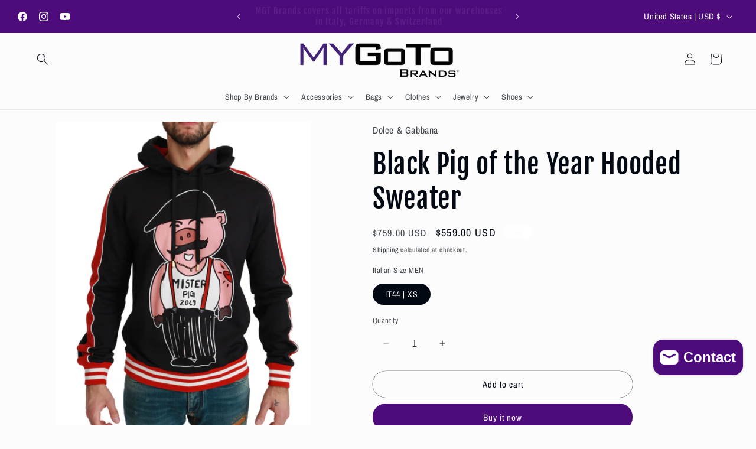

--- FILE ---
content_type: text/html; charset=utf-8
request_url: https://mygotobrands.com/products/black-pig-of-the-year-hooded-sweater
body_size: 43492
content:
<!doctype html>
<html class="js" lang="en">
  <head>
    <meta charset="utf-8">
    <meta http-equiv="X-UA-Compatible" content="IE=edge">
    <meta name="viewport" content="width=device-width,initial-scale=1">
    <meta name="theme-color" content="">
    <link rel="canonical" href="https://mygotobrands.com/products/black-pig-of-the-year-hooded-sweater"><link rel="icon" type="image/png" href="//mygotobrands.com/cdn/shop/files/MGTB_Originallogo2.png?crop=center&height=32&v=1719165644&width=32"><link rel="preconnect" href="https://fonts.shopifycdn.com" crossorigin><title>
      Black Pig of the Year Hooded Sweater
 &ndash; MyGoTo Brands</title>

    
      <meta name="description" content="DOLCE &amp;amp; GABBANA Gorgeous brand new with tags 100% Authentic Dolce &amp;amp; Gabbana sweater. Style: Hooded Sweater pullover Color: Black with multicolor motive Collection: 2019 Year of the Pig, Family Fitting: Regular fit Logo details Made in Italy Very exclusive and high craftsmanship Material: 100% Cotton">
    

    

<meta property="og:site_name" content="MyGoTo Brands">
<meta property="og:url" content="https://mygotobrands.com/products/black-pig-of-the-year-hooded-sweater">
<meta property="og:title" content="Black Pig of the Year Hooded Sweater">
<meta property="og:type" content="product">
<meta property="og:description" content="DOLCE &amp;amp; GABBANA Gorgeous brand new with tags 100% Authentic Dolce &amp;amp; Gabbana sweater. Style: Hooded Sweater pullover Color: Black with multicolor motive Collection: 2019 Year of the Pig, Family Fitting: Regular fit Logo details Made in Italy Very exclusive and high craftsmanship Material: 100% Cotton"><meta property="og:image" content="http://mygotobrands.com/cdn/shop/files/1306116.jpg?v=1767478767">
  <meta property="og:image:secure_url" content="https://mygotobrands.com/cdn/shop/files/1306116.jpg?v=1767478767">
  <meta property="og:image:width" content="2007">
  <meta property="og:image:height" content="2560"><meta property="og:price:amount" content="559.00">
  <meta property="og:price:currency" content="USD"><meta name="twitter:card" content="summary_large_image">
<meta name="twitter:title" content="Black Pig of the Year Hooded Sweater">
<meta name="twitter:description" content="DOLCE &amp;amp; GABBANA Gorgeous brand new with tags 100% Authentic Dolce &amp;amp; Gabbana sweater. Style: Hooded Sweater pullover Color: Black with multicolor motive Collection: 2019 Year of the Pig, Family Fitting: Regular fit Logo details Made in Italy Very exclusive and high craftsmanship Material: 100% Cotton">


    <script src="//mygotobrands.com/cdn/shop/t/204/assets/constants.js?v=132983761750457495441768073244" defer="defer"></script>
    <script src="//mygotobrands.com/cdn/shop/t/204/assets/pubsub.js?v=25310214064522200911768073246" defer="defer"></script>
    <script src="//mygotobrands.com/cdn/shop/t/204/assets/global.js?v=7301445359237545521768073244" defer="defer"></script>
    <script src="//mygotobrands.com/cdn/shop/t/204/assets/details-disclosure.js?v=13653116266235556501768073244" defer="defer"></script>
    <script src="//mygotobrands.com/cdn/shop/t/204/assets/details-modal.js?v=25581673532751508451768073244" defer="defer"></script>
    <script src="//mygotobrands.com/cdn/shop/t/204/assets/search-form.js?v=133129549252120666541768073246" defer="defer"></script><script src="//mygotobrands.com/cdn/shop/t/204/assets/animations.js?v=88693664871331136111768073243" defer="defer"></script><script>window.performance && window.performance.mark && window.performance.mark('shopify.content_for_header.start');</script><meta name="google-site-verification" content="8lREbHiUrqmobiPPZlmQTPoPaDw8RbHS_kG0nU8ruGU">
<meta id="shopify-digital-wallet" name="shopify-digital-wallet" content="/8722382905/digital_wallets/dialog">
<link rel="alternate" hreflang="x-default" href="https://mygotobrands.com/products/black-pig-of-the-year-hooded-sweater">
<link rel="alternate" hreflang="en" href="https://mygotobrands.com/products/black-pig-of-the-year-hooded-sweater">
<link rel="alternate" hreflang="en-CA" href="https://mygotobrands.com/en-ca/products/black-pig-of-the-year-hooded-sweater">
<link rel="alternate" type="application/json+oembed" href="https://mygotobrands.com/products/black-pig-of-the-year-hooded-sweater.oembed">
<script async="async" src="/checkouts/internal/preloads.js?locale=en-US"></script>
<script id="shopify-features" type="application/json">{"accessToken":"8257b36f1e20725a461bdd01f63c000a","betas":["rich-media-storefront-analytics"],"domain":"mygotobrands.com","predictiveSearch":true,"shopId":8722382905,"locale":"en"}</script>
<script>var Shopify = Shopify || {};
Shopify.shop = "my-go-to-brands.myshopify.com";
Shopify.locale = "en";
Shopify.currency = {"active":"USD","rate":"1.0"};
Shopify.country = "US";
Shopify.theme = {"name":"Main_Version 1_2026","id":174729756919,"schema_name":"Taste","schema_version":"15.4.1","theme_store_id":1434,"role":"main"};
Shopify.theme.handle = "null";
Shopify.theme.style = {"id":null,"handle":null};
Shopify.cdnHost = "mygotobrands.com/cdn";
Shopify.routes = Shopify.routes || {};
Shopify.routes.root = "/";</script>
<script type="module">!function(o){(o.Shopify=o.Shopify||{}).modules=!0}(window);</script>
<script>!function(o){function n(){var o=[];function n(){o.push(Array.prototype.slice.apply(arguments))}return n.q=o,n}var t=o.Shopify=o.Shopify||{};t.loadFeatures=n(),t.autoloadFeatures=n()}(window);</script>
<script id="shop-js-analytics" type="application/json">{"pageType":"product"}</script>
<script defer="defer" async type="module" src="//mygotobrands.com/cdn/shopifycloud/shop-js/modules/v2/client.init-shop-cart-sync_BN7fPSNr.en.esm.js"></script>
<script defer="defer" async type="module" src="//mygotobrands.com/cdn/shopifycloud/shop-js/modules/v2/chunk.common_Cbph3Kss.esm.js"></script>
<script defer="defer" async type="module" src="//mygotobrands.com/cdn/shopifycloud/shop-js/modules/v2/chunk.modal_DKumMAJ1.esm.js"></script>
<script type="module">
  await import("//mygotobrands.com/cdn/shopifycloud/shop-js/modules/v2/client.init-shop-cart-sync_BN7fPSNr.en.esm.js");
await import("//mygotobrands.com/cdn/shopifycloud/shop-js/modules/v2/chunk.common_Cbph3Kss.esm.js");
await import("//mygotobrands.com/cdn/shopifycloud/shop-js/modules/v2/chunk.modal_DKumMAJ1.esm.js");

  window.Shopify.SignInWithShop?.initShopCartSync?.({"fedCMEnabled":true,"windoidEnabled":true});

</script>
<script>(function() {
  var isLoaded = false;
  function asyncLoad() {
    if (isLoaded) return;
    isLoaded = true;
    var urls = ["https:\/\/sizechart.apps.avada.io\/scripttag\/avada-size-chart.min.js?shop=my-go-to-brands.myshopify.com","https:\/\/cdn.shopify.com\/s\/files\/1\/0087\/2238\/2905\/t\/142\/assets\/pop_8722382905.js?v=1649616220\u0026shop=my-go-to-brands.myshopify.com","https:\/\/storage.nfcube.com\/instafeed-f63d716ef7537d2528349ff4475ea24f.js?shop=my-go-to-brands.myshopify.com"];
    for (var i = 0; i < urls.length; i++) {
      var s = document.createElement('script');
      s.type = 'text/javascript';
      s.async = true;
      s.src = urls[i];
      var x = document.getElementsByTagName('script')[0];
      x.parentNode.insertBefore(s, x);
    }
  };
  if(window.attachEvent) {
    window.attachEvent('onload', asyncLoad);
  } else {
    window.addEventListener('load', asyncLoad, false);
  }
})();</script>
<script id="__st">var __st={"a":8722382905,"offset":-18000,"reqid":"1cfde84b-40b9-4828-8986-9bd831dd112a-1770122315","pageurl":"mygotobrands.com\/products\/black-pig-of-the-year-hooded-sweater","u":"fe7103a4dde7","p":"product","rtyp":"product","rid":9877307588855};</script>
<script>window.ShopifyPaypalV4VisibilityTracking = true;</script>
<script id="captcha-bootstrap">!function(){'use strict';const t='contact',e='account',n='new_comment',o=[[t,t],['blogs',n],['comments',n],[t,'customer']],c=[[e,'customer_login'],[e,'guest_login'],[e,'recover_customer_password'],[e,'create_customer']],r=t=>t.map((([t,e])=>`form[action*='/${t}']:not([data-nocaptcha='true']) input[name='form_type'][value='${e}']`)).join(','),a=t=>()=>t?[...document.querySelectorAll(t)].map((t=>t.form)):[];function s(){const t=[...o],e=r(t);return a(e)}const i='password',u='form_key',d=['recaptcha-v3-token','g-recaptcha-response','h-captcha-response',i],f=()=>{try{return window.sessionStorage}catch{return}},m='__shopify_v',_=t=>t.elements[u];function p(t,e,n=!1){try{const o=window.sessionStorage,c=JSON.parse(o.getItem(e)),{data:r}=function(t){const{data:e,action:n}=t;return t[m]||n?{data:e,action:n}:{data:t,action:n}}(c);for(const[e,n]of Object.entries(r))t.elements[e]&&(t.elements[e].value=n);n&&o.removeItem(e)}catch(o){console.error('form repopulation failed',{error:o})}}const l='form_type',E='cptcha';function T(t){t.dataset[E]=!0}const w=window,h=w.document,L='Shopify',v='ce_forms',y='captcha';let A=!1;((t,e)=>{const n=(g='f06e6c50-85a8-45c8-87d0-21a2b65856fe',I='https://cdn.shopify.com/shopifycloud/storefront-forms-hcaptcha/ce_storefront_forms_captcha_hcaptcha.v1.5.2.iife.js',D={infoText:'Protected by hCaptcha',privacyText:'Privacy',termsText:'Terms'},(t,e,n)=>{const o=w[L][v],c=o.bindForm;if(c)return c(t,g,e,D).then(n);var r;o.q.push([[t,g,e,D],n]),r=I,A||(h.body.append(Object.assign(h.createElement('script'),{id:'captcha-provider',async:!0,src:r})),A=!0)});var g,I,D;w[L]=w[L]||{},w[L][v]=w[L][v]||{},w[L][v].q=[],w[L][y]=w[L][y]||{},w[L][y].protect=function(t,e){n(t,void 0,e),T(t)},Object.freeze(w[L][y]),function(t,e,n,w,h,L){const[v,y,A,g]=function(t,e,n){const i=e?o:[],u=t?c:[],d=[...i,...u],f=r(d),m=r(i),_=r(d.filter((([t,e])=>n.includes(e))));return[a(f),a(m),a(_),s()]}(w,h,L),I=t=>{const e=t.target;return e instanceof HTMLFormElement?e:e&&e.form},D=t=>v().includes(t);t.addEventListener('submit',(t=>{const e=I(t);if(!e)return;const n=D(e)&&!e.dataset.hcaptchaBound&&!e.dataset.recaptchaBound,o=_(e),c=g().includes(e)&&(!o||!o.value);(n||c)&&t.preventDefault(),c&&!n&&(function(t){try{if(!f())return;!function(t){const e=f();if(!e)return;const n=_(t);if(!n)return;const o=n.value;o&&e.removeItem(o)}(t);const e=Array.from(Array(32),(()=>Math.random().toString(36)[2])).join('');!function(t,e){_(t)||t.append(Object.assign(document.createElement('input'),{type:'hidden',name:u})),t.elements[u].value=e}(t,e),function(t,e){const n=f();if(!n)return;const o=[...t.querySelectorAll(`input[type='${i}']`)].map((({name:t})=>t)),c=[...d,...o],r={};for(const[a,s]of new FormData(t).entries())c.includes(a)||(r[a]=s);n.setItem(e,JSON.stringify({[m]:1,action:t.action,data:r}))}(t,e)}catch(e){console.error('failed to persist form',e)}}(e),e.submit())}));const S=(t,e)=>{t&&!t.dataset[E]&&(n(t,e.some((e=>e===t))),T(t))};for(const o of['focusin','change'])t.addEventListener(o,(t=>{const e=I(t);D(e)&&S(e,y())}));const B=e.get('form_key'),M=e.get(l),P=B&&M;t.addEventListener('DOMContentLoaded',(()=>{const t=y();if(P)for(const e of t)e.elements[l].value===M&&p(e,B);[...new Set([...A(),...v().filter((t=>'true'===t.dataset.shopifyCaptcha))])].forEach((e=>S(e,t)))}))}(h,new URLSearchParams(w.location.search),n,t,e,['guest_login'])})(!0,!0)}();</script>
<script integrity="sha256-4kQ18oKyAcykRKYeNunJcIwy7WH5gtpwJnB7kiuLZ1E=" data-source-attribution="shopify.loadfeatures" defer="defer" src="//mygotobrands.com/cdn/shopifycloud/storefront/assets/storefront/load_feature-a0a9edcb.js" crossorigin="anonymous"></script>
<script data-source-attribution="shopify.dynamic_checkout.dynamic.init">var Shopify=Shopify||{};Shopify.PaymentButton=Shopify.PaymentButton||{isStorefrontPortableWallets:!0,init:function(){window.Shopify.PaymentButton.init=function(){};var t=document.createElement("script");t.src="https://mygotobrands.com/cdn/shopifycloud/portable-wallets/latest/portable-wallets.en.js",t.type="module",document.head.appendChild(t)}};
</script>
<script data-source-attribution="shopify.dynamic_checkout.buyer_consent">
  function portableWalletsHideBuyerConsent(e){var t=document.getElementById("shopify-buyer-consent"),n=document.getElementById("shopify-subscription-policy-button");t&&n&&(t.classList.add("hidden"),t.setAttribute("aria-hidden","true"),n.removeEventListener("click",e))}function portableWalletsShowBuyerConsent(e){var t=document.getElementById("shopify-buyer-consent"),n=document.getElementById("shopify-subscription-policy-button");t&&n&&(t.classList.remove("hidden"),t.removeAttribute("aria-hidden"),n.addEventListener("click",e))}window.Shopify?.PaymentButton&&(window.Shopify.PaymentButton.hideBuyerConsent=portableWalletsHideBuyerConsent,window.Shopify.PaymentButton.showBuyerConsent=portableWalletsShowBuyerConsent);
</script>
<script>
  function portableWalletsCleanup(e){e&&e.src&&console.error("Failed to load portable wallets script "+e.src);var t=document.querySelectorAll("shopify-accelerated-checkout .shopify-payment-button__skeleton, shopify-accelerated-checkout-cart .wallet-cart-button__skeleton"),e=document.getElementById("shopify-buyer-consent");for(let e=0;e<t.length;e++)t[e].remove();e&&e.remove()}function portableWalletsNotLoadedAsModule(e){e instanceof ErrorEvent&&"string"==typeof e.message&&e.message.includes("import.meta")&&"string"==typeof e.filename&&e.filename.includes("portable-wallets")&&(window.removeEventListener("error",portableWalletsNotLoadedAsModule),window.Shopify.PaymentButton.failedToLoad=e,"loading"===document.readyState?document.addEventListener("DOMContentLoaded",window.Shopify.PaymentButton.init):window.Shopify.PaymentButton.init())}window.addEventListener("error",portableWalletsNotLoadedAsModule);
</script>

<script type="module" src="https://mygotobrands.com/cdn/shopifycloud/portable-wallets/latest/portable-wallets.en.js" onError="portableWalletsCleanup(this)" crossorigin="anonymous"></script>
<script nomodule>
  document.addEventListener("DOMContentLoaded", portableWalletsCleanup);
</script>

<link id="shopify-accelerated-checkout-styles" rel="stylesheet" media="screen" href="https://mygotobrands.com/cdn/shopifycloud/portable-wallets/latest/accelerated-checkout-backwards-compat.css" crossorigin="anonymous">
<style id="shopify-accelerated-checkout-cart">
        #shopify-buyer-consent {
  margin-top: 1em;
  display: inline-block;
  width: 100%;
}

#shopify-buyer-consent.hidden {
  display: none;
}

#shopify-subscription-policy-button {
  background: none;
  border: none;
  padding: 0;
  text-decoration: underline;
  font-size: inherit;
  cursor: pointer;
}

#shopify-subscription-policy-button::before {
  box-shadow: none;
}

      </style>
<script id="sections-script" data-sections="header" defer="defer" src="//mygotobrands.com/cdn/shop/t/204/compiled_assets/scripts.js?v=21880"></script>
<script>window.performance && window.performance.mark && window.performance.mark('shopify.content_for_header.end');</script>


    <style data-shopify>
      @font-face {
  font-family: "Archivo Narrow";
  font-weight: 400;
  font-style: normal;
  font-display: swap;
  src: url("//mygotobrands.com/cdn/fonts/archivo_narrow/archivonarrow_n4.5c3bab850a22055c235cf940f895d873a8689d70.woff2") format("woff2"),
       url("//mygotobrands.com/cdn/fonts/archivo_narrow/archivonarrow_n4.ea12dd22d3319d164475c1d047ae8f973041a9ff.woff") format("woff");
}

      @font-face {
  font-family: "Archivo Narrow";
  font-weight: 700;
  font-style: normal;
  font-display: swap;
  src: url("//mygotobrands.com/cdn/fonts/archivo_narrow/archivonarrow_n7.c049bee49aa92b4cfee86dd4e79c9194b8519e2b.woff2") format("woff2"),
       url("//mygotobrands.com/cdn/fonts/archivo_narrow/archivonarrow_n7.89eabe3e1f3044c02b965aa5ad3e57c9e898709d.woff") format("woff");
}

      @font-face {
  font-family: "Archivo Narrow";
  font-weight: 400;
  font-style: italic;
  font-display: swap;
  src: url("//mygotobrands.com/cdn/fonts/archivo_narrow/archivonarrow_i4.59445c13f0e607542640c8a56f31dcd8ed680cfa.woff2") format("woff2"),
       url("//mygotobrands.com/cdn/fonts/archivo_narrow/archivonarrow_i4.bbf26c99347034f8df1f87b08c4a929cfc5255c8.woff") format("woff");
}

      @font-face {
  font-family: "Archivo Narrow";
  font-weight: 700;
  font-style: italic;
  font-display: swap;
  src: url("//mygotobrands.com/cdn/fonts/archivo_narrow/archivonarrow_i7.394cd4c9437ad9084e13f72957e92bfbe366a689.woff2") format("woff2"),
       url("//mygotobrands.com/cdn/fonts/archivo_narrow/archivonarrow_i7.f7e98758eef2e613f5c757b5780e7f43b6bcf700.woff") format("woff");
}

      @font-face {
  font-family: "Fjalla One";
  font-weight: 400;
  font-style: normal;
  font-display: swap;
  src: url("//mygotobrands.com/cdn/fonts/fjalla_one/fjallaone_n4.262edaf1abaf5ed669f7ecd26fc3e24707a0ad85.woff2") format("woff2"),
       url("//mygotobrands.com/cdn/fonts/fjalla_one/fjallaone_n4.f67f40342efd2b34cae019d50b4b5c4da6fc5da7.woff") format("woff");
}


      
        :root,
        .color-background-1 {
          --color-background: 252,252,252;
        
          --gradient-background: #fcfcfc;
        

        

        --color-foreground: 2,9,18;
        --color-background-contrast: 188,188,188;
        --color-shadow: 2,9,18;
        --color-button: 77,11,124;
        --color-button-text: 252,252,252;
        --color-secondary-button: 252,252,252;
        --color-secondary-button-text: 2,9,18;
        --color-link: 2,9,18;
        --color-badge-foreground: 2,9,18;
        --color-badge-background: 252,252,252;
        --color-badge-border: 2,9,18;
        --payment-terms-background-color: rgb(252 252 252);
      }
      
        
        .color-background-2 {
          --color-background: 164,164,164;
        
          --gradient-background: #a4a4a4;
        

        

        --color-foreground: 2,9,18;
        --color-background-contrast: 100,100,100;
        --color-shadow: 2,9,18;
        --color-button: 2,9,18;
        --color-button-text: 164,164,164;
        --color-secondary-button: 164,164,164;
        --color-secondary-button-text: 2,9,18;
        --color-link: 2,9,18;
        --color-badge-foreground: 2,9,18;
        --color-badge-background: 164,164,164;
        --color-badge-border: 2,9,18;
        --payment-terms-background-color: rgb(164 164 164);
      }
      
        
        .color-inverse {
          --color-background: 2,9,18;
        
          --gradient-background: #020912;
        

        

        --color-foreground: 252,252,252;
        --color-background-contrast: 43,126,232;
        --color-shadow: 2,9,18;
        --color-button: 252,252,252;
        --color-button-text: 2,9,18;
        --color-secondary-button: 2,9,18;
        --color-secondary-button-text: 252,252,252;
        --color-link: 252,252,252;
        --color-badge-foreground: 252,252,252;
        --color-badge-background: 2,9,18;
        --color-badge-border: 252,252,252;
        --payment-terms-background-color: rgb(2 9 18);
      }
      
        
        .color-accent-1 {
          --color-background: 77,11,124;
        
          --gradient-background: #4d0b7c;
        

        

        --color-foreground: 252,252,252;
        --color-background-contrast: 92,13,147;
        --color-shadow: 2,9,18;
        --color-button: 252,252,252;
        --color-button-text: 77,11,124;
        --color-secondary-button: 77,11,124;
        --color-secondary-button-text: 252,252,252;
        --color-link: 252,252,252;
        --color-badge-foreground: 252,252,252;
        --color-badge-background: 77,11,124;
        --color-badge-border: 252,252,252;
        --payment-terms-background-color: rgb(77 11 124);
      }
      
        
        .color-accent-2 {
          --color-background: 255,255,255;
        
          --gradient-background: #ffffff;
        

        

        --color-foreground: 252,252,252;
        --color-background-contrast: 191,191,191;
        --color-shadow: 2,9,18;
        --color-button: 252,252,252;
        --color-button-text: 242,226,241;
        --color-secondary-button: 255,255,255;
        --color-secondary-button-text: 252,252,252;
        --color-link: 252,252,252;
        --color-badge-foreground: 252,252,252;
        --color-badge-background: 255,255,255;
        --color-badge-border: 252,252,252;
        --payment-terms-background-color: rgb(255 255 255);
      }
      

      body, .color-background-1, .color-background-2, .color-inverse, .color-accent-1, .color-accent-2 {
        color: rgba(var(--color-foreground), 0.75);
        background-color: rgb(var(--color-background));
      }

      :root {
        --font-body-family: "Archivo Narrow", sans-serif;
        --font-body-style: normal;
        --font-body-weight: 400;
        --font-body-weight-bold: 700;

        --font-heading-family: "Fjalla One", sans-serif;
        --font-heading-style: normal;
        --font-heading-weight: 400;

        --font-body-scale: 1.0;
        --font-heading-scale: 1.15;

        --media-padding: px;
        --media-border-opacity: 0.0;
        --media-border-width: 0px;
        --media-radius: 0px;
        --media-shadow-opacity: 0.0;
        --media-shadow-horizontal-offset: -40px;
        --media-shadow-vertical-offset: -40px;
        --media-shadow-blur-radius: 0px;
        --media-shadow-visible: 0;

        --page-width: 140rem;
        --page-width-margin: 0rem;

        --product-card-image-padding: 0.0rem;
        --product-card-corner-radius: 0.0rem;
        --product-card-text-alignment: center;
        --product-card-border-width: 0.0rem;
        --product-card-border-opacity: 0.1;
        --product-card-shadow-opacity: 0.1;
        --product-card-shadow-visible: 1;
        --product-card-shadow-horizontal-offset: 0.0rem;
        --product-card-shadow-vertical-offset: 0.0rem;
        --product-card-shadow-blur-radius: 0.0rem;

        --collection-card-image-padding: 0.0rem;
        --collection-card-corner-radius: 0.0rem;
        --collection-card-text-alignment: center;
        --collection-card-border-width: 0.0rem;
        --collection-card-border-opacity: 0.1;
        --collection-card-shadow-opacity: 0.1;
        --collection-card-shadow-visible: 1;
        --collection-card-shadow-horizontal-offset: 0.0rem;
        --collection-card-shadow-vertical-offset: 0.0rem;
        --collection-card-shadow-blur-radius: 0.0rem;

        --blog-card-image-padding: 0.0rem;
        --blog-card-corner-radius: 0.0rem;
        --blog-card-text-alignment: center;
        --blog-card-border-width: 0.0rem;
        --blog-card-border-opacity: 0.1;
        --blog-card-shadow-opacity: 0.1;
        --blog-card-shadow-visible: 1;
        --blog-card-shadow-horizontal-offset: 0.0rem;
        --blog-card-shadow-vertical-offset: 0.0rem;
        --blog-card-shadow-blur-radius: 0.0rem;

        --badge-corner-radius: 4.0rem;

        --popup-border-width: 2px;
        --popup-border-opacity: 1.0;
        --popup-corner-radius: 0px;
        --popup-shadow-opacity: 0.0;
        --popup-shadow-horizontal-offset: 0px;
        --popup-shadow-vertical-offset: 0px;
        --popup-shadow-blur-radius: 0px;

        --drawer-border-width: 2px;
        --drawer-border-opacity: 1.0;
        --drawer-shadow-opacity: 0.0;
        --drawer-shadow-horizontal-offset: 0px;
        --drawer-shadow-vertical-offset: 0px;
        --drawer-shadow-blur-radius: 0px;

        --spacing-sections-desktop: 12px;
        --spacing-sections-mobile: 12px;

        --grid-desktop-vertical-spacing: 24px;
        --grid-desktop-horizontal-spacing: 24px;
        --grid-mobile-vertical-spacing: 12px;
        --grid-mobile-horizontal-spacing: 12px;

        --text-boxes-border-opacity: 0.0;
        --text-boxes-border-width: 0px;
        --text-boxes-radius: 0px;
        --text-boxes-shadow-opacity: 0.0;
        --text-boxes-shadow-visible: 0;
        --text-boxes-shadow-horizontal-offset: 0px;
        --text-boxes-shadow-vertical-offset: 0px;
        --text-boxes-shadow-blur-radius: 0px;

        --buttons-radius: 22px;
        --buttons-radius-outset: 22px;
        --buttons-border-width: 0px;
        --buttons-border-opacity: 1.0;
        --buttons-shadow-opacity: 0.0;
        --buttons-shadow-visible: 0;
        --buttons-shadow-horizontal-offset: 0px;
        --buttons-shadow-vertical-offset: 0px;
        --buttons-shadow-blur-radius: 0px;
        --buttons-border-offset: 0.3px;

        --inputs-radius: 0px;
        --inputs-border-width: 0px;
        --inputs-border-opacity: 0.55;
        --inputs-shadow-opacity: 0.0;
        --inputs-shadow-horizontal-offset: 0px;
        --inputs-margin-offset: 0px;
        --inputs-shadow-vertical-offset: 0px;
        --inputs-shadow-blur-radius: 0px;
        --inputs-radius-outset: 0px;

        --variant-pills-radius: 40px;
        --variant-pills-border-width: 1px;
        --variant-pills-border-opacity: 0.55;
        --variant-pills-shadow-opacity: 0.0;
        --variant-pills-shadow-horizontal-offset: 0px;
        --variant-pills-shadow-vertical-offset: 0px;
        --variant-pills-shadow-blur-radius: 0px;
      }

      *,
      *::before,
      *::after {
        box-sizing: inherit;
      }

      html {
        box-sizing: border-box;
        font-size: calc(var(--font-body-scale) * 62.5%);
        height: 100%;
      }

      body {
        display: grid;
        grid-template-rows: auto auto 1fr auto;
        grid-template-columns: 100%;
        min-height: 100%;
        margin: 0;
        font-size: 1.5rem;
        letter-spacing: 0.06rem;
        line-height: calc(1 + 0.8 / var(--font-body-scale));
        font-family: var(--font-body-family);
        font-style: var(--font-body-style);
        font-weight: var(--font-body-weight);
      }

      @media screen and (min-width: 750px) {
        body {
          font-size: 1.6rem;
        }
      }
    </style>

    <link href="//mygotobrands.com/cdn/shop/t/204/assets/base.css?v=159841507637079171801768073244" rel="stylesheet" type="text/css" media="all" />
    <link rel="stylesheet" href="//mygotobrands.com/cdn/shop/t/204/assets/component-cart-items.css?v=13033300910818915211768073244" media="print" onload="this.media='all'">
      <link rel="preload" as="font" href="//mygotobrands.com/cdn/fonts/archivo_narrow/archivonarrow_n4.5c3bab850a22055c235cf940f895d873a8689d70.woff2" type="font/woff2" crossorigin>
      

      <link rel="preload" as="font" href="//mygotobrands.com/cdn/fonts/fjalla_one/fjallaone_n4.262edaf1abaf5ed669f7ecd26fc3e24707a0ad85.woff2" type="font/woff2" crossorigin>
      
<link href="//mygotobrands.com/cdn/shop/t/204/assets/component-localization-form.css?v=170315343355214948141768073244" rel="stylesheet" type="text/css" media="all" />
      <script src="//mygotobrands.com/cdn/shop/t/204/assets/localization-form.js?v=144176611646395275351768073246" defer="defer"></script><link
        rel="stylesheet"
        href="//mygotobrands.com/cdn/shop/t/204/assets/component-predictive-search.css?v=118923337488134913561768073244"
        media="print"
        onload="this.media='all'"
      ><script>
      if (Shopify.designMode) {
        document.documentElement.classList.add('shopify-design-mode');
      }
    </script>
  <script type="text/javascript">
  window.Pop = window.Pop || {};
  window.Pop.common = window.Pop.common || {};
  window.Pop.common.shop = {
    permanent_domain: 'my-go-to-brands.myshopify.com',
    currency: "USD",
    money_format: "${{amount}}",
    id: 8722382905
  };
  

  window.Pop.common.template = 'product';
  window.Pop.common.cart = {};
  window.Pop.common.vapid_public_key = "BJuXCmrtTK335SuczdNVYrGVtP_WXn4jImChm49st7K7z7e8gxSZUKk4DhUpk8j2Xpiw5G4-ylNbMKLlKkUEU98=";
  window.Pop.global_config = {"asset_urls":{"loy":{},"rev":{},"pu":{"init_js":null},"widgets":{"init_js":"https:\/\/cdn.shopify.com\/s\/files\/1\/0194\/1736\/6592\/t\/1\/assets\/ba_widget_init.js?v=1743185715","modal_js":"https:\/\/cdn.shopify.com\/s\/files\/1\/0194\/1736\/6592\/t\/1\/assets\/ba_widget_modal.js?v=1728041538","modal_css":"https:\/\/cdn.shopify.com\/s\/files\/1\/0194\/1736\/6592\/t\/1\/assets\/ba_widget_modal.css?v=1654723622"},"forms":{},"global":{"helper_js":"https:\/\/cdn.shopify.com\/s\/files\/1\/0194\/1736\/6592\/t\/1\/assets\/ba_pop_tracking.js?v=1704919189"}},"proxy_paths":{"pop":"\/apps\/ba-pop","app_metrics":"\/apps\/ba-pop\/app_metrics","push_subscription":"\/apps\/ba-pop\/push"},"aat":["pop"],"pv":false,"sts":false,"bam":true,"batc":true,"base_money_format":"${{amount}}","online_store_version":2,"loy_js_api_enabled":false,"shop":{"id":8722382905,"name":"MyGoTo Brands","domain":"mygotobrands.com"}};
  window.Pop.widgets_config = {"id":17420,"active":false,"frequency_limit_amount":1,"frequency_limit_time_unit":"days","background_image":{"position":"left","widget_background_preview_url":"https:\/\/activestorage-public.s3.us-west-2.amazonaws.com\/jg13ojdj35dr4oqyfnp1j2q4w9e6"},"initial_state":{"body":"Join our Private Offer Program to receive unadvertised discounts.","title":"Welcome To MyGoTo  Brands","cta_text":"Yes, I'm interested!","show_email":"true","action_text":"Saving...","footer_text":"You are signing up to receive communication via email and can unsubscribe at any time.","dismiss_text":"No thanks","email_placeholder":"Email Address","phone_placeholder":"Phone Number"},"success_state":{"body":"Thanks for subscribing. ","title":"Discount Unlocked 🎉","cta_text":"Now Find Your Object of Desire :)","cta_action":"dismiss","redirect_url":"","open_url_new_tab":"false"},"closed_state":{"action":"close_widget","font_size":"20","action_text":"GET 10% OFF","display_offset":"300","display_position":"left"},"error_state":{"submit_error":"Sorry, please try again later","invalid_email":"Please enter valid email address!","error_subscribing":"Error subscribing, try again later","already_registered":"You have already registered","invalid_phone_number":"Please enter valid phone number!"},"trigger":{"action":"on_timer","delay_in_seconds":"5"},"colors":{"link_color":"#4FC3F7","sticky_bar_bg":"#C62828","cta_font_color":"#fff","body_font_color":"#000","sticky_bar_text":"#fff","background_color":"#fff","error_text_color":"#ff2626","title_font_color":"#4d0b7c","footer_font_color":"#bbb","dismiss_font_color":"#bbb","cta_background_color":"#4d0b7c","sticky_coupon_bar_bg":"#286ef8","error_text_background":"","sticky_coupon_bar_text":"#fff"},"sticky_coupon_bar":{"enabled":"false","message":"Don't forget to use your code"},"display_style":{"font":"Arial","size":"regular","align":"center"},"dismissable":true,"has_background":true,"opt_in_channels":["email"],"rules":[],"widget_css":".powered_by_rivo{\n  display: block;\n}\n.ba_widget_main_design {\n  background: #fff;\n}\n.ba_widget_content{text-align: center}\n.ba_widget_parent{\n  font-family: Arial;\n}\n.ba_widget_parent.background{\n}\n.ba_widget_left_content{\n  background-image: url(\"https:\/\/d15d3imw3mjndz.cloudfront.net\/jg13ojdj35dr4oqyfnp1j2q4w9e6\");\n}\n.ba_widget_right_content{\n}\n#ba_widget_cta_button:disabled{\n  background: #4d0b7ccc;\n}\n#ba_widget_cta_button{\n  background: #4d0b7c;\n  color: #fff;\n}\n#ba_widget_cta_button:after {\n  background: #4d0b7ce0;\n}\n.ba_initial_state_title, .ba_success_state_title{\n  color: #4d0b7c;\n}\n.ba_initial_state_body, .ba_success_state_body{\n  color: #000;\n}\n.ba_initial_state_dismiss_text{\n  color: #bbb;\n}\n.ba_initial_state_footer_text, .ba_initial_state_sms_agreement{\n  color: #bbb;\n}\n.ba_widget_error{\n  color: #ff2626;\n  background: ;\n}\n.ba_link_color{\n  color: #4FC3F7;\n}\n","custom_css":null,"logo":"https:\/\/d15d3imw3mjndz.cloudfront.net\/41pol18h49o1ab6hf6y2i9plm2wn"};
</script>


<script type="text/javascript">
  

  (function() {
    //Global snippet for Email Popups
    //this is updated automatically - do not edit manually.
    document.addEventListener('DOMContentLoaded', function() {
      function loadScript(src, defer, done) {
        var js = document.createElement('script');
        js.src = src;
        js.defer = defer;
        js.onload = function(){done();};
        js.onerror = function(){
          done(new Error('Failed to load script ' + src));
        };
        document.head.appendChild(js);
      }

      function browserSupportsAllFeatures() {
        return window.Promise && window.fetch && window.Symbol;
      }

      if (browserSupportsAllFeatures()) {
        main();
      } else {
        loadScript('https://cdnjs.cloudflare.com/polyfill/v3/polyfill.min.js?features=Promise,fetch', true, main);
      }

      function loadAppScripts(){
        const popAppEmbedEnabled = document.getElementById("pop-app-embed-init");

        if (window.Pop.global_config.aat.includes("pop") && !popAppEmbedEnabled){
          loadScript(window.Pop.global_config.asset_urls.widgets.init_js, true, function(){});
        }
      }

      function main(err) {
        loadScript(window.Pop.global_config.asset_urls.global.helper_js, false, loadAppScripts);
      }
    });
  })();
</script>

<script src="https://cdn.shopify.com/extensions/e8878072-2f6b-4e89-8082-94b04320908d/inbox-1254/assets/inbox-chat-loader.js" type="text/javascript" defer="defer"></script>
<script src="https://cdn.shopify.com/extensions/1aff304a-11ec-47a0-aee1-7f4ae56792d4/tydal-popups-email-pop-ups-4/assets/pop-app-embed.js" type="text/javascript" defer="defer"></script>
<link href="https://monorail-edge.shopifysvc.com" rel="dns-prefetch">
<script>(function(){if ("sendBeacon" in navigator && "performance" in window) {try {var session_token_from_headers = performance.getEntriesByType('navigation')[0].serverTiming.find(x => x.name == '_s').description;} catch {var session_token_from_headers = undefined;}var session_cookie_matches = document.cookie.match(/_shopify_s=([^;]*)/);var session_token_from_cookie = session_cookie_matches && session_cookie_matches.length === 2 ? session_cookie_matches[1] : "";var session_token = session_token_from_headers || session_token_from_cookie || "";function handle_abandonment_event(e) {var entries = performance.getEntries().filter(function(entry) {return /monorail-edge.shopifysvc.com/.test(entry.name);});if (!window.abandonment_tracked && entries.length === 0) {window.abandonment_tracked = true;var currentMs = Date.now();var navigation_start = performance.timing.navigationStart;var payload = {shop_id: 8722382905,url: window.location.href,navigation_start,duration: currentMs - navigation_start,session_token,page_type: "product"};window.navigator.sendBeacon("https://monorail-edge.shopifysvc.com/v1/produce", JSON.stringify({schema_id: "online_store_buyer_site_abandonment/1.1",payload: payload,metadata: {event_created_at_ms: currentMs,event_sent_at_ms: currentMs}}));}}window.addEventListener('pagehide', handle_abandonment_event);}}());</script>
<script id="web-pixels-manager-setup">(function e(e,d,r,n,o){if(void 0===o&&(o={}),!Boolean(null===(a=null===(i=window.Shopify)||void 0===i?void 0:i.analytics)||void 0===a?void 0:a.replayQueue)){var i,a;window.Shopify=window.Shopify||{};var t=window.Shopify;t.analytics=t.analytics||{};var s=t.analytics;s.replayQueue=[],s.publish=function(e,d,r){return s.replayQueue.push([e,d,r]),!0};try{self.performance.mark("wpm:start")}catch(e){}var l=function(){var e={modern:/Edge?\/(1{2}[4-9]|1[2-9]\d|[2-9]\d{2}|\d{4,})\.\d+(\.\d+|)|Firefox\/(1{2}[4-9]|1[2-9]\d|[2-9]\d{2}|\d{4,})\.\d+(\.\d+|)|Chrom(ium|e)\/(9{2}|\d{3,})\.\d+(\.\d+|)|(Maci|X1{2}).+ Version\/(15\.\d+|(1[6-9]|[2-9]\d|\d{3,})\.\d+)([,.]\d+|)( \(\w+\)|)( Mobile\/\w+|) Safari\/|Chrome.+OPR\/(9{2}|\d{3,})\.\d+\.\d+|(CPU[ +]OS|iPhone[ +]OS|CPU[ +]iPhone|CPU IPhone OS|CPU iPad OS)[ +]+(15[._]\d+|(1[6-9]|[2-9]\d|\d{3,})[._]\d+)([._]\d+|)|Android:?[ /-](13[3-9]|1[4-9]\d|[2-9]\d{2}|\d{4,})(\.\d+|)(\.\d+|)|Android.+Firefox\/(13[5-9]|1[4-9]\d|[2-9]\d{2}|\d{4,})\.\d+(\.\d+|)|Android.+Chrom(ium|e)\/(13[3-9]|1[4-9]\d|[2-9]\d{2}|\d{4,})\.\d+(\.\d+|)|SamsungBrowser\/([2-9]\d|\d{3,})\.\d+/,legacy:/Edge?\/(1[6-9]|[2-9]\d|\d{3,})\.\d+(\.\d+|)|Firefox\/(5[4-9]|[6-9]\d|\d{3,})\.\d+(\.\d+|)|Chrom(ium|e)\/(5[1-9]|[6-9]\d|\d{3,})\.\d+(\.\d+|)([\d.]+$|.*Safari\/(?![\d.]+ Edge\/[\d.]+$))|(Maci|X1{2}).+ Version\/(10\.\d+|(1[1-9]|[2-9]\d|\d{3,})\.\d+)([,.]\d+|)( \(\w+\)|)( Mobile\/\w+|) Safari\/|Chrome.+OPR\/(3[89]|[4-9]\d|\d{3,})\.\d+\.\d+|(CPU[ +]OS|iPhone[ +]OS|CPU[ +]iPhone|CPU IPhone OS|CPU iPad OS)[ +]+(10[._]\d+|(1[1-9]|[2-9]\d|\d{3,})[._]\d+)([._]\d+|)|Android:?[ /-](13[3-9]|1[4-9]\d|[2-9]\d{2}|\d{4,})(\.\d+|)(\.\d+|)|Mobile Safari.+OPR\/([89]\d|\d{3,})\.\d+\.\d+|Android.+Firefox\/(13[5-9]|1[4-9]\d|[2-9]\d{2}|\d{4,})\.\d+(\.\d+|)|Android.+Chrom(ium|e)\/(13[3-9]|1[4-9]\d|[2-9]\d{2}|\d{4,})\.\d+(\.\d+|)|Android.+(UC? ?Browser|UCWEB|U3)[ /]?(15\.([5-9]|\d{2,})|(1[6-9]|[2-9]\d|\d{3,})\.\d+)\.\d+|SamsungBrowser\/(5\.\d+|([6-9]|\d{2,})\.\d+)|Android.+MQ{2}Browser\/(14(\.(9|\d{2,})|)|(1[5-9]|[2-9]\d|\d{3,})(\.\d+|))(\.\d+|)|K[Aa][Ii]OS\/(3\.\d+|([4-9]|\d{2,})\.\d+)(\.\d+|)/},d=e.modern,r=e.legacy,n=navigator.userAgent;return n.match(d)?"modern":n.match(r)?"legacy":"unknown"}(),u="modern"===l?"modern":"legacy",c=(null!=n?n:{modern:"",legacy:""})[u],f=function(e){return[e.baseUrl,"/wpm","/b",e.hashVersion,"modern"===e.buildTarget?"m":"l",".js"].join("")}({baseUrl:d,hashVersion:r,buildTarget:u}),m=function(e){var d=e.version,r=e.bundleTarget,n=e.surface,o=e.pageUrl,i=e.monorailEndpoint;return{emit:function(e){var a=e.status,t=e.errorMsg,s=(new Date).getTime(),l=JSON.stringify({metadata:{event_sent_at_ms:s},events:[{schema_id:"web_pixels_manager_load/3.1",payload:{version:d,bundle_target:r,page_url:o,status:a,surface:n,error_msg:t},metadata:{event_created_at_ms:s}}]});if(!i)return console&&console.warn&&console.warn("[Web Pixels Manager] No Monorail endpoint provided, skipping logging."),!1;try{return self.navigator.sendBeacon.bind(self.navigator)(i,l)}catch(e){}var u=new XMLHttpRequest;try{return u.open("POST",i,!0),u.setRequestHeader("Content-Type","text/plain"),u.send(l),!0}catch(e){return console&&console.warn&&console.warn("[Web Pixels Manager] Got an unhandled error while logging to Monorail."),!1}}}}({version:r,bundleTarget:l,surface:e.surface,pageUrl:self.location.href,monorailEndpoint:e.monorailEndpoint});try{o.browserTarget=l,function(e){var d=e.src,r=e.async,n=void 0===r||r,o=e.onload,i=e.onerror,a=e.sri,t=e.scriptDataAttributes,s=void 0===t?{}:t,l=document.createElement("script"),u=document.querySelector("head"),c=document.querySelector("body");if(l.async=n,l.src=d,a&&(l.integrity=a,l.crossOrigin="anonymous"),s)for(var f in s)if(Object.prototype.hasOwnProperty.call(s,f))try{l.dataset[f]=s[f]}catch(e){}if(o&&l.addEventListener("load",o),i&&l.addEventListener("error",i),u)u.appendChild(l);else{if(!c)throw new Error("Did not find a head or body element to append the script");c.appendChild(l)}}({src:f,async:!0,onload:function(){if(!function(){var e,d;return Boolean(null===(d=null===(e=window.Shopify)||void 0===e?void 0:e.analytics)||void 0===d?void 0:d.initialized)}()){var d=window.webPixelsManager.init(e)||void 0;if(d){var r=window.Shopify.analytics;r.replayQueue.forEach((function(e){var r=e[0],n=e[1],o=e[2];d.publishCustomEvent(r,n,o)})),r.replayQueue=[],r.publish=d.publishCustomEvent,r.visitor=d.visitor,r.initialized=!0}}},onerror:function(){return m.emit({status:"failed",errorMsg:"".concat(f," has failed to load")})},sri:function(e){var d=/^sha384-[A-Za-z0-9+/=]+$/;return"string"==typeof e&&d.test(e)}(c)?c:"",scriptDataAttributes:o}),m.emit({status:"loading"})}catch(e){m.emit({status:"failed",errorMsg:(null==e?void 0:e.message)||"Unknown error"})}}})({shopId: 8722382905,storefrontBaseUrl: "https://mygotobrands.com",extensionsBaseUrl: "https://extensions.shopifycdn.com/cdn/shopifycloud/web-pixels-manager",monorailEndpoint: "https://monorail-edge.shopifysvc.com/unstable/produce_batch",surface: "storefront-renderer",enabledBetaFlags: ["2dca8a86"],webPixelsConfigList: [{"id":"467665143","configuration":"{\"config\":\"{\\\"pixel_id\\\":\\\"G-X2R32FH1D3\\\",\\\"target_country\\\":\\\"US\\\",\\\"gtag_events\\\":[{\\\"type\\\":\\\"begin_checkout\\\",\\\"action_label\\\":[\\\"G-X2R32FH1D3\\\",\\\"AW-670635177\\\/_PpfCP_ygMABEKmp5L8C\\\"]},{\\\"type\\\":\\\"search\\\",\\\"action_label\\\":[\\\"G-X2R32FH1D3\\\",\\\"AW-670635177\\\/4ezgCILzgMABEKmp5L8C\\\"]},{\\\"type\\\":\\\"view_item\\\",\\\"action_label\\\":[\\\"G-X2R32FH1D3\\\",\\\"AW-670635177\\\/HTrgCPnygMABEKmp5L8C\\\",\\\"MC-LX5F1J04TX\\\"]},{\\\"type\\\":\\\"purchase\\\",\\\"action_label\\\":[\\\"G-X2R32FH1D3\\\",\\\"AW-670635177\\\/RSC7CPbygMABEKmp5L8C\\\",\\\"MC-LX5F1J04TX\\\"]},{\\\"type\\\":\\\"page_view\\\",\\\"action_label\\\":[\\\"G-X2R32FH1D3\\\",\\\"AW-670635177\\\/TqD4CPPygMABEKmp5L8C\\\",\\\"MC-LX5F1J04TX\\\"]},{\\\"type\\\":\\\"add_payment_info\\\",\\\"action_label\\\":[\\\"G-X2R32FH1D3\\\",\\\"AW-670635177\\\/UXFbCIXzgMABEKmp5L8C\\\"]},{\\\"type\\\":\\\"add_to_cart\\\",\\\"action_label\\\":[\\\"G-X2R32FH1D3\\\",\\\"AW-670635177\\\/fUqPCPzygMABEKmp5L8C\\\"]}],\\\"enable_monitoring_mode\\\":false}\"}","eventPayloadVersion":"v1","runtimeContext":"OPEN","scriptVersion":"b2a88bafab3e21179ed38636efcd8a93","type":"APP","apiClientId":1780363,"privacyPurposes":[],"dataSharingAdjustments":{"protectedCustomerApprovalScopes":["read_customer_address","read_customer_email","read_customer_name","read_customer_personal_data","read_customer_phone"]}},{"id":"182059255","configuration":"{\"pixel_id\":\"338871027539580\",\"pixel_type\":\"facebook_pixel\",\"metaapp_system_user_token\":\"-\"}","eventPayloadVersion":"v1","runtimeContext":"OPEN","scriptVersion":"ca16bc87fe92b6042fbaa3acc2fbdaa6","type":"APP","apiClientId":2329312,"privacyPurposes":["ANALYTICS","MARKETING","SALE_OF_DATA"],"dataSharingAdjustments":{"protectedCustomerApprovalScopes":["read_customer_address","read_customer_email","read_customer_name","read_customer_personal_data","read_customer_phone"]}},{"id":"115933431","eventPayloadVersion":"v1","runtimeContext":"LAX","scriptVersion":"1","type":"CUSTOM","privacyPurposes":["MARKETING"],"name":"Meta pixel (migrated)"},{"id":"shopify-app-pixel","configuration":"{}","eventPayloadVersion":"v1","runtimeContext":"STRICT","scriptVersion":"0450","apiClientId":"shopify-pixel","type":"APP","privacyPurposes":["ANALYTICS","MARKETING"]},{"id":"shopify-custom-pixel","eventPayloadVersion":"v1","runtimeContext":"LAX","scriptVersion":"0450","apiClientId":"shopify-pixel","type":"CUSTOM","privacyPurposes":["ANALYTICS","MARKETING"]}],isMerchantRequest: false,initData: {"shop":{"name":"MyGoTo Brands","paymentSettings":{"currencyCode":"USD"},"myshopifyDomain":"my-go-to-brands.myshopify.com","countryCode":"US","storefrontUrl":"https:\/\/mygotobrands.com"},"customer":null,"cart":null,"checkout":null,"productVariants":[{"price":{"amount":559.0,"currencyCode":"USD"},"product":{"title":"Black Pig of the Year Hooded Sweater","vendor":"Dolce \u0026 Gabbana","id":"9877307588855","untranslatedTitle":"Black Pig of the Year Hooded Sweater","url":"\/products\/black-pig-of-the-year-hooded-sweater","type":""},"id":"50399391252727","image":{"src":"\/\/mygotobrands.com\/cdn\/shop\/files\/1306116.jpg?v=1767478767"},"sku":"TSH4611-44","title":"IT44 | XS","untranslatedTitle":"IT44 | XS"}],"purchasingCompany":null},},"https://mygotobrands.com/cdn","3918e4e0wbf3ac3cepc5707306mb02b36c6",{"modern":"","legacy":""},{"shopId":"8722382905","storefrontBaseUrl":"https:\/\/mygotobrands.com","extensionBaseUrl":"https:\/\/extensions.shopifycdn.com\/cdn\/shopifycloud\/web-pixels-manager","surface":"storefront-renderer","enabledBetaFlags":"[\"2dca8a86\"]","isMerchantRequest":"false","hashVersion":"3918e4e0wbf3ac3cepc5707306mb02b36c6","publish":"custom","events":"[[\"page_viewed\",{}],[\"product_viewed\",{\"productVariant\":{\"price\":{\"amount\":559.0,\"currencyCode\":\"USD\"},\"product\":{\"title\":\"Black Pig of the Year Hooded Sweater\",\"vendor\":\"Dolce \u0026 Gabbana\",\"id\":\"9877307588855\",\"untranslatedTitle\":\"Black Pig of the Year Hooded Sweater\",\"url\":\"\/products\/black-pig-of-the-year-hooded-sweater\",\"type\":\"\"},\"id\":\"50399391252727\",\"image\":{\"src\":\"\/\/mygotobrands.com\/cdn\/shop\/files\/1306116.jpg?v=1767478767\"},\"sku\":\"TSH4611-44\",\"title\":\"IT44 | XS\",\"untranslatedTitle\":\"IT44 | XS\"}}]]"});</script><script>
  window.ShopifyAnalytics = window.ShopifyAnalytics || {};
  window.ShopifyAnalytics.meta = window.ShopifyAnalytics.meta || {};
  window.ShopifyAnalytics.meta.currency = 'USD';
  var meta = {"product":{"id":9877307588855,"gid":"gid:\/\/shopify\/Product\/9877307588855","vendor":"Dolce \u0026 Gabbana","type":"","handle":"black-pig-of-the-year-hooded-sweater","variants":[{"id":50399391252727,"price":55900,"name":"Black Pig of the Year Hooded Sweater - IT44 | XS","public_title":"IT44 | XS","sku":"TSH4611-44"}],"remote":false},"page":{"pageType":"product","resourceType":"product","resourceId":9877307588855,"requestId":"1cfde84b-40b9-4828-8986-9bd831dd112a-1770122315"}};
  for (var attr in meta) {
    window.ShopifyAnalytics.meta[attr] = meta[attr];
  }
</script>
<script class="analytics">
  (function () {
    var customDocumentWrite = function(content) {
      var jquery = null;

      if (window.jQuery) {
        jquery = window.jQuery;
      } else if (window.Checkout && window.Checkout.$) {
        jquery = window.Checkout.$;
      }

      if (jquery) {
        jquery('body').append(content);
      }
    };

    var hasLoggedConversion = function(token) {
      if (token) {
        return document.cookie.indexOf('loggedConversion=' + token) !== -1;
      }
      return false;
    }

    var setCookieIfConversion = function(token) {
      if (token) {
        var twoMonthsFromNow = new Date(Date.now());
        twoMonthsFromNow.setMonth(twoMonthsFromNow.getMonth() + 2);

        document.cookie = 'loggedConversion=' + token + '; expires=' + twoMonthsFromNow;
      }
    }

    var trekkie = window.ShopifyAnalytics.lib = window.trekkie = window.trekkie || [];
    if (trekkie.integrations) {
      return;
    }
    trekkie.methods = [
      'identify',
      'page',
      'ready',
      'track',
      'trackForm',
      'trackLink'
    ];
    trekkie.factory = function(method) {
      return function() {
        var args = Array.prototype.slice.call(arguments);
        args.unshift(method);
        trekkie.push(args);
        return trekkie;
      };
    };
    for (var i = 0; i < trekkie.methods.length; i++) {
      var key = trekkie.methods[i];
      trekkie[key] = trekkie.factory(key);
    }
    trekkie.load = function(config) {
      trekkie.config = config || {};
      trekkie.config.initialDocumentCookie = document.cookie;
      var first = document.getElementsByTagName('script')[0];
      var script = document.createElement('script');
      script.type = 'text/javascript';
      script.onerror = function(e) {
        var scriptFallback = document.createElement('script');
        scriptFallback.type = 'text/javascript';
        scriptFallback.onerror = function(error) {
                var Monorail = {
      produce: function produce(monorailDomain, schemaId, payload) {
        var currentMs = new Date().getTime();
        var event = {
          schema_id: schemaId,
          payload: payload,
          metadata: {
            event_created_at_ms: currentMs,
            event_sent_at_ms: currentMs
          }
        };
        return Monorail.sendRequest("https://" + monorailDomain + "/v1/produce", JSON.stringify(event));
      },
      sendRequest: function sendRequest(endpointUrl, payload) {
        // Try the sendBeacon API
        if (window && window.navigator && typeof window.navigator.sendBeacon === 'function' && typeof window.Blob === 'function' && !Monorail.isIos12()) {
          var blobData = new window.Blob([payload], {
            type: 'text/plain'
          });

          if (window.navigator.sendBeacon(endpointUrl, blobData)) {
            return true;
          } // sendBeacon was not successful

        } // XHR beacon

        var xhr = new XMLHttpRequest();

        try {
          xhr.open('POST', endpointUrl);
          xhr.setRequestHeader('Content-Type', 'text/plain');
          xhr.send(payload);
        } catch (e) {
          console.log(e);
        }

        return false;
      },
      isIos12: function isIos12() {
        return window.navigator.userAgent.lastIndexOf('iPhone; CPU iPhone OS 12_') !== -1 || window.navigator.userAgent.lastIndexOf('iPad; CPU OS 12_') !== -1;
      }
    };
    Monorail.produce('monorail-edge.shopifysvc.com',
      'trekkie_storefront_load_errors/1.1',
      {shop_id: 8722382905,
      theme_id: 174729756919,
      app_name: "storefront",
      context_url: window.location.href,
      source_url: "//mygotobrands.com/cdn/s/trekkie.storefront.79098466c851f41c92951ae7d219bd75d823e9dd.min.js"});

        };
        scriptFallback.async = true;
        scriptFallback.src = '//mygotobrands.com/cdn/s/trekkie.storefront.79098466c851f41c92951ae7d219bd75d823e9dd.min.js';
        first.parentNode.insertBefore(scriptFallback, first);
      };
      script.async = true;
      script.src = '//mygotobrands.com/cdn/s/trekkie.storefront.79098466c851f41c92951ae7d219bd75d823e9dd.min.js';
      first.parentNode.insertBefore(script, first);
    };
    trekkie.load(
      {"Trekkie":{"appName":"storefront","development":false,"defaultAttributes":{"shopId":8722382905,"isMerchantRequest":null,"themeId":174729756919,"themeCityHash":"7404090188940849055","contentLanguage":"en","currency":"USD","eventMetadataId":"e105b805-578b-4cd6-9424-61e83c10d80a"},"isServerSideCookieWritingEnabled":true,"monorailRegion":"shop_domain","enabledBetaFlags":["65f19447","b5387b81"]},"Session Attribution":{},"S2S":{"facebookCapiEnabled":true,"source":"trekkie-storefront-renderer","apiClientId":580111}}
    );

    var loaded = false;
    trekkie.ready(function() {
      if (loaded) return;
      loaded = true;

      window.ShopifyAnalytics.lib = window.trekkie;

      var originalDocumentWrite = document.write;
      document.write = customDocumentWrite;
      try { window.ShopifyAnalytics.merchantGoogleAnalytics.call(this); } catch(error) {};
      document.write = originalDocumentWrite;

      window.ShopifyAnalytics.lib.page(null,{"pageType":"product","resourceType":"product","resourceId":9877307588855,"requestId":"1cfde84b-40b9-4828-8986-9bd831dd112a-1770122315","shopifyEmitted":true});

      var match = window.location.pathname.match(/checkouts\/(.+)\/(thank_you|post_purchase)/)
      var token = match? match[1]: undefined;
      if (!hasLoggedConversion(token)) {
        setCookieIfConversion(token);
        window.ShopifyAnalytics.lib.track("Viewed Product",{"currency":"USD","variantId":50399391252727,"productId":9877307588855,"productGid":"gid:\/\/shopify\/Product\/9877307588855","name":"Black Pig of the Year Hooded Sweater - IT44 | XS","price":"559.00","sku":"TSH4611-44","brand":"Dolce \u0026 Gabbana","variant":"IT44 | XS","category":"","nonInteraction":true,"remote":false},undefined,undefined,{"shopifyEmitted":true});
      window.ShopifyAnalytics.lib.track("monorail:\/\/trekkie_storefront_viewed_product\/1.1",{"currency":"USD","variantId":50399391252727,"productId":9877307588855,"productGid":"gid:\/\/shopify\/Product\/9877307588855","name":"Black Pig of the Year Hooded Sweater - IT44 | XS","price":"559.00","sku":"TSH4611-44","brand":"Dolce \u0026 Gabbana","variant":"IT44 | XS","category":"","nonInteraction":true,"remote":false,"referer":"https:\/\/mygotobrands.com\/products\/black-pig-of-the-year-hooded-sweater"});
      }
    });


        var eventsListenerScript = document.createElement('script');
        eventsListenerScript.async = true;
        eventsListenerScript.src = "//mygotobrands.com/cdn/shopifycloud/storefront/assets/shop_events_listener-3da45d37.js";
        document.getElementsByTagName('head')[0].appendChild(eventsListenerScript);

})();</script>
  <script>
  if (!window.ga || (window.ga && typeof window.ga !== 'function')) {
    window.ga = function ga() {
      (window.ga.q = window.ga.q || []).push(arguments);
      if (window.Shopify && window.Shopify.analytics && typeof window.Shopify.analytics.publish === 'function') {
        window.Shopify.analytics.publish("ga_stub_called", {}, {sendTo: "google_osp_migration"});
      }
      console.error("Shopify's Google Analytics stub called with:", Array.from(arguments), "\nSee https://help.shopify.com/manual/promoting-marketing/pixels/pixel-migration#google for more information.");
    };
    if (window.Shopify && window.Shopify.analytics && typeof window.Shopify.analytics.publish === 'function') {
      window.Shopify.analytics.publish("ga_stub_initialized", {}, {sendTo: "google_osp_migration"});
    }
  }
</script>
<script
  defer
  src="https://mygotobrands.com/cdn/shopifycloud/perf-kit/shopify-perf-kit-3.1.0.min.js"
  data-application="storefront-renderer"
  data-shop-id="8722382905"
  data-render-region="gcp-us-central1"
  data-page-type="product"
  data-theme-instance-id="174729756919"
  data-theme-name="Taste"
  data-theme-version="15.4.1"
  data-monorail-region="shop_domain"
  data-resource-timing-sampling-rate="10"
  data-shs="true"
  data-shs-beacon="true"
  data-shs-export-with-fetch="true"
  data-shs-logs-sample-rate="1"
  data-shs-beacon-endpoint="https://mygotobrands.com/api/collect"
></script>
</head>

  <body class="gradient animate--hover-default">
    <a class="skip-to-content-link button visually-hidden" href="#MainContent">
      Skip to content
    </a><!-- BEGIN sections: header-group -->
<div id="shopify-section-sections--25279289688311__announcement-bar" class="shopify-section shopify-section-group-header-group announcement-bar-section"><link href="//mygotobrands.com/cdn/shop/t/204/assets/component-slideshow.css?v=17933591812325749411768073244" rel="stylesheet" type="text/css" media="all" />
<link href="//mygotobrands.com/cdn/shop/t/204/assets/component-slider.css?v=14039311878856620671768073244" rel="stylesheet" type="text/css" media="all" />

  <link href="//mygotobrands.com/cdn/shop/t/204/assets/component-list-social.css?v=35792976012981934991768073244" rel="stylesheet" type="text/css" media="all" />


<div
  class="utility-bar color-accent-1 gradient header-localization"
>
  <div class="page-width utility-bar__grid utility-bar__grid--3-col">

<ul class="list-unstyled list-social" role="list"><li class="list-social__item">
      <a href="https://www.facebook.com/mgtbrands/" class="link list-social__link">
        <span class="svg-wrapper"><svg class="icon icon-facebook" viewBox="0 0 20 20"><path fill="currentColor" d="M18 10.049C18 5.603 14.419 2 10 2s-8 3.603-8 8.049C2 14.067 4.925 17.396 8.75 18v-5.624H6.719v-2.328h2.03V8.275c0-2.017 1.195-3.132 3.023-3.132.874 0 1.79.158 1.79.158v1.98h-1.009c-.994 0-1.303.621-1.303 1.258v1.51h2.219l-.355 2.326H11.25V18c3.825-.604 6.75-3.933 6.75-7.951"/></svg>
</span>
        <span class="visually-hidden">Facebook</span>
      </a>
    </li><li class="list-social__item">
      <a href="https://www.instagram.com/mygotobrands/" class="link list-social__link">
        <span class="svg-wrapper"><svg class="icon icon-instagram" viewBox="0 0 20 20"><path fill="currentColor" fill-rule="evenodd" d="M13.23 3.492c-.84-.037-1.096-.046-3.23-.046-2.144 0-2.39.01-3.238.055-.776.027-1.195.164-1.487.273a2.4 2.4 0 0 0-.912.593 2.5 2.5 0 0 0-.602.922c-.11.282-.238.702-.274 1.486-.046.84-.046 1.095-.046 3.23s.01 2.39.046 3.229c.004.51.097 1.016.274 1.495.145.365.319.639.602.913.282.282.538.456.92.602.474.176.974.268 1.479.273.848.046 1.103.046 3.238.046s2.39-.01 3.23-.046c.784-.036 1.203-.164 1.486-.273.374-.146.648-.329.921-.602.283-.283.447-.548.602-.922.177-.476.27-.979.274-1.486.037-.84.046-1.095.046-3.23s-.01-2.39-.055-3.229c-.027-.784-.164-1.204-.274-1.495a2.4 2.4 0 0 0-.593-.913 2.6 2.6 0 0 0-.92-.602c-.284-.11-.703-.237-1.488-.273ZM6.697 2.05c.857-.036 1.131-.045 3.302-.045a63 63 0 0 1 3.302.045c.664.014 1.321.14 1.943.374a4 4 0 0 1 1.414.922c.41.397.728.88.93 1.414.23.622.354 1.279.365 1.942C18 7.56 18 7.824 18 10.005c0 2.17-.01 2.444-.046 3.292-.036.858-.173 1.442-.374 1.943-.2.53-.474.976-.92 1.423a3.9 3.9 0 0 1-1.415.922c-.51.191-1.095.337-1.943.374-.857.036-1.122.045-3.302.045-2.171 0-2.445-.009-3.302-.055-.849-.027-1.432-.164-1.943-.364a4.15 4.15 0 0 1-1.414-.922 4.1 4.1 0 0 1-.93-1.423c-.183-.51-.329-1.085-.365-1.943C2.009 12.45 2 12.167 2 10.004c0-2.161 0-2.435.055-3.302.027-.848.164-1.432.365-1.942a4.4 4.4 0 0 1 .92-1.414 4.2 4.2 0 0 1 1.415-.93c.51-.183 1.094-.33 1.943-.366Zm.427 4.806a4.105 4.105 0 1 1 5.805 5.805 4.105 4.105 0 0 1-5.805-5.805m1.882 5.371a2.668 2.668 0 1 0 2.042-4.93 2.668 2.668 0 0 0-2.042 4.93m5.922-5.942a.958.958 0 1 1-1.355-1.355.958.958 0 0 1 1.355 1.355" clip-rule="evenodd"/></svg>
</span>
        <span class="visually-hidden">Instagram</span>
      </a>
    </li><li class="list-social__item">
      <a href="https://youtube.com/@mygotobrands" class="link list-social__link">
        <span class="svg-wrapper"><svg class="icon icon-youtube" viewBox="0 0 20 20"><path fill="currentColor" d="M18.16 5.87c.34 1.309.34 4.08.34 4.08s0 2.771-.34 4.08a2.13 2.13 0 0 1-1.53 1.53c-1.309.34-6.63.34-6.63.34s-5.321 0-6.63-.34a2.13 2.13 0 0 1-1.53-1.53c-.34-1.309-.34-4.08-.34-4.08s0-2.771.34-4.08a2.17 2.17 0 0 1 1.53-1.53C4.679 4 10 4 10 4s5.321 0 6.63.34a2.17 2.17 0 0 1 1.53 1.53M8.3 12.5l4.42-2.55L8.3 7.4z"/></svg>
</span>
        <span class="visually-hidden">YouTube</span>
      </a>
    </li></ul>
<slideshow-component
        class="announcement-bar"
        role="region"
        aria-roledescription="Carousel"
        aria-label="Announcement bar"
      >
        <div class="announcement-bar-slider slider-buttons">
          <button
            type="button"
            class="slider-button slider-button--prev"
            name="previous"
            aria-label="Previous announcement"
            aria-controls="Slider-sections--25279289688311__announcement-bar"
          >
            <span class="svg-wrapper"><svg class="icon icon-caret" viewBox="0 0 10 6"><path fill="currentColor" fill-rule="evenodd" d="M9.354.646a.5.5 0 0 0-.708 0L5 4.293 1.354.646a.5.5 0 0 0-.708.708l4 4a.5.5 0 0 0 .708 0l4-4a.5.5 0 0 0 0-.708" clip-rule="evenodd"/></svg>
</span>
          </button>
          <div
            class="grid grid--1-col slider slider--everywhere"
            id="Slider-sections--25279289688311__announcement-bar"
            aria-live="polite"
            aria-atomic="true"
            data-autoplay="true"
            data-speed="4"
          ><div
                class="slideshow__slide slider__slide grid__item grid--1-col"
                id="Slide-sections--25279289688311__announcement-bar-1"
                
                role="group"
                aria-roledescription="Announcement"
                aria-label="1 of 2"
                tabindex="-1"
              >
                <div
                  class="announcement-bar__announcement"
                  role="region"
                  aria-label="Announcement"
                ><p class="announcement-bar__message h5">
                      <span>MGT Brands covers all tariffs on imports from our warehouses in Italy, Germany &amp; Switzerland</span></p></div>
              </div><div
                class="slideshow__slide slider__slide grid__item grid--1-col"
                id="Slide-sections--25279289688311__announcement-bar-2"
                
                role="group"
                aria-roledescription="Announcement"
                aria-label="2 of 2"
                tabindex="-1"
              >
                <div
                  class="announcement-bar__announcement"
                  role="region"
                  aria-label="Announcement"
                ><p class="announcement-bar__message h5">
                      <span>DELIVERY 5-7 DAYS | QUESTIONS? EMAIL: HELLO@MYGOTOBRANDS.COM</span></p></div>
              </div></div>
          <button
            type="button"
            class="slider-button slider-button--next"
            name="next"
            aria-label="Next announcement"
            aria-controls="Slider-sections--25279289688311__announcement-bar"
          >
            <span class="svg-wrapper"><svg class="icon icon-caret" viewBox="0 0 10 6"><path fill="currentColor" fill-rule="evenodd" d="M9.354.646a.5.5 0 0 0-.708 0L5 4.293 1.354.646a.5.5 0 0 0-.708.708l4 4a.5.5 0 0 0 .708 0l4-4a.5.5 0 0 0 0-.708" clip-rule="evenodd"/></svg>
</span>
          </button>
        </div>
      </slideshow-component><div class="localization-wrapper"><localization-form class="small-hide medium-hide"><form method="post" action="/localization" id="AnnouncementCountryForm" accept-charset="UTF-8" class="localization-form" enctype="multipart/form-data"><input type="hidden" name="form_type" value="localization" /><input type="hidden" name="utf8" value="✓" /><input type="hidden" name="_method" value="put" /><input type="hidden" name="return_to" value="/products/black-pig-of-the-year-hooded-sweater" /><div>
              <h2 class="visually-hidden" id="AnnouncementCountryLabel">Country/region</h2>

<div class="disclosure">
  <button
    type="button"
    class="disclosure__button localization-form__select localization-selector link link--text caption-large"
    aria-expanded="false"
    aria-controls="AnnouncementCountry-country-results"
    aria-describedby="AnnouncementCountryLabel"
  >
    <span>United States |
      USD
      $</span>
    <svg class="icon icon-caret" viewBox="0 0 10 6"><path fill="currentColor" fill-rule="evenodd" d="M9.354.646a.5.5 0 0 0-.708 0L5 4.293 1.354.646a.5.5 0 0 0-.708.708l4 4a.5.5 0 0 0 .708 0l4-4a.5.5 0 0 0 0-.708" clip-rule="evenodd"/></svg>

  </button>
  <div class="disclosure__list-wrapper country-selector" hidden>
    <div class="country-filter country-filter--no-padding">
      
      <button
        class="country-selector__close-button button--small link"
        type="button"
        aria-label="Close"
      ><svg xmlns="http://www.w3.org/2000/svg" fill="none" class="icon icon-close" viewBox="0 0 18 17"><path fill="currentColor" d="M.865 15.978a.5.5 0 0 0 .707.707l7.433-7.431 7.579 7.282a.501.501 0 0 0 .846-.37.5.5 0 0 0-.153-.351L9.712 8.546l7.417-7.416a.5.5 0 1 0-.707-.708L8.991 7.853 1.413.573a.5.5 0 1 0-.693.72l7.563 7.268z"/></svg>
</button>
    </div>
    <div id="sr-country-search-results" class="visually-hidden" aria-live="polite"></div>
    <div
      class="disclosure__list country-selector__list country-selector__list--with-multiple-currencies"
      id="AnnouncementCountry-country-results"
    >
      
      <ul role="list" class="list-unstyled countries"><li class="disclosure__item" tabindex="-1">
            <a
              class="link link--text disclosure__link caption-large focus-inset"
              href="#"
              
              data-value="CA"
              id="Canada"
            >
              <span
                
                  class="visibility-hidden"
                
              ><svg xmlns="http://www.w3.org/2000/svg" fill="none" class="icon icon-checkmark" viewBox="0 0 12 9"><path fill="currentColor" fill-rule="evenodd" d="M11.35.643a.5.5 0 0 1 .006.707l-6.77 6.886a.5.5 0 0 1-.719-.006L.638 4.845a.5.5 0 1 1 .724-.69l2.872 3.011 6.41-6.517a.5.5 0 0 1 .707-.006z" clip-rule="evenodd"/></svg>
</span>
              <span class="country">Canada</span>
              <span class="localization-form__currency motion-reduce">
                CAD
                $</span>
            </a>
          </li><li class="disclosure__item" tabindex="-1">
            <a
              class="link link--text disclosure__link caption-large focus-inset"
              href="#"
              
              data-value="DE"
              id="Germany"
            >
              <span
                
                  class="visibility-hidden"
                
              ><svg xmlns="http://www.w3.org/2000/svg" fill="none" class="icon icon-checkmark" viewBox="0 0 12 9"><path fill="currentColor" fill-rule="evenodd" d="M11.35.643a.5.5 0 0 1 .006.707l-6.77 6.886a.5.5 0 0 1-.719-.006L.638 4.845a.5.5 0 1 1 .724-.69l2.872 3.011 6.41-6.517a.5.5 0 0 1 .707-.006z" clip-rule="evenodd"/></svg>
</span>
              <span class="country">Germany</span>
              <span class="localization-form__currency motion-reduce">
                USD
                $</span>
            </a>
          </li><li class="disclosure__item" tabindex="-1">
            <a
              class="link link--text disclosure__link caption-large focus-inset"
              href="#"
              
              data-value="AE"
              id="United Arab Emirates"
            >
              <span
                
                  class="visibility-hidden"
                
              ><svg xmlns="http://www.w3.org/2000/svg" fill="none" class="icon icon-checkmark" viewBox="0 0 12 9"><path fill="currentColor" fill-rule="evenodd" d="M11.35.643a.5.5 0 0 1 .006.707l-6.77 6.886a.5.5 0 0 1-.719-.006L.638 4.845a.5.5 0 1 1 .724-.69l2.872 3.011 6.41-6.517a.5.5 0 0 1 .707-.006z" clip-rule="evenodd"/></svg>
</span>
              <span class="country">United Arab Emirates</span>
              <span class="localization-form__currency motion-reduce">
                USD
                $</span>
            </a>
          </li><li class="disclosure__item" tabindex="-1">
            <a
              class="link link--text disclosure__link caption-large focus-inset"
              href="#"
              
              data-value="GB"
              id="United Kingdom"
            >
              <span
                
                  class="visibility-hidden"
                
              ><svg xmlns="http://www.w3.org/2000/svg" fill="none" class="icon icon-checkmark" viewBox="0 0 12 9"><path fill="currentColor" fill-rule="evenodd" d="M11.35.643a.5.5 0 0 1 .006.707l-6.77 6.886a.5.5 0 0 1-.719-.006L.638 4.845a.5.5 0 1 1 .724-.69l2.872 3.011 6.41-6.517a.5.5 0 0 1 .707-.006z" clip-rule="evenodd"/></svg>
</span>
              <span class="country">United Kingdom</span>
              <span class="localization-form__currency motion-reduce">
                USD
                $</span>
            </a>
          </li><li class="disclosure__item" tabindex="-1">
            <a
              class="link link--text disclosure__link caption-large focus-inset"
              href="#"
              
                aria-current="true"
              
              data-value="US"
              id="United States"
            >
              <span
                
              ><svg xmlns="http://www.w3.org/2000/svg" fill="none" class="icon icon-checkmark" viewBox="0 0 12 9"><path fill="currentColor" fill-rule="evenodd" d="M11.35.643a.5.5 0 0 1 .006.707l-6.77 6.886a.5.5 0 0 1-.719-.006L.638 4.845a.5.5 0 1 1 .724-.69l2.872 3.011 6.41-6.517a.5.5 0 0 1 .707-.006z" clip-rule="evenodd"/></svg>
</span>
              <span class="country">United States</span>
              <span class="localization-form__currency motion-reduce">
                USD
                $</span>
            </a>
          </li></ul>
    </div>
  </div>
  <div class="country-selector__overlay"></div>
</div>
<input type="hidden" name="country_code" value="US">
</div></form></localization-form>
      
</div>
  </div>
</div>


<style> #shopify-section-sections--25279289688311__announcement-bar h3 {font-size: 20px;} </style></div><div id="shopify-section-sections--25279289688311__header" class="shopify-section shopify-section-group-header-group section-header"><link rel="stylesheet" href="//mygotobrands.com/cdn/shop/t/204/assets/component-list-menu.css?v=151968516119678728991768073244" media="print" onload="this.media='all'">
<link rel="stylesheet" href="//mygotobrands.com/cdn/shop/t/204/assets/component-search.css?v=165164710990765432851768073244" media="print" onload="this.media='all'">
<link rel="stylesheet" href="//mygotobrands.com/cdn/shop/t/204/assets/component-menu-drawer.css?v=147478906057189667651768073244" media="print" onload="this.media='all'">
<link
  rel="stylesheet"
  href="//mygotobrands.com/cdn/shop/t/204/assets/component-cart-notification.css?v=54116361853792938221768073244"
  media="print"
  onload="this.media='all'"
><link rel="stylesheet" href="//mygotobrands.com/cdn/shop/t/204/assets/component-price.css?v=47596247576480123001768073244" media="print" onload="this.media='all'"><link rel="stylesheet" href="//mygotobrands.com/cdn/shop/t/204/assets/component-mega-menu.css?v=10110889665867715061768073244" media="print" onload="this.media='all'"><style>
  header-drawer {
    justify-self: start;
    margin-left: -1.2rem;
  }@media screen and (min-width: 990px) {
      header-drawer {
        display: none;
      }
    }.menu-drawer-container {
    display: flex;
  }

  .list-menu {
    list-style: none;
    padding: 0;
    margin: 0;
  }

  .list-menu--inline {
    display: inline-flex;
    flex-wrap: wrap;
  }

  summary.list-menu__item {
    padding-right: 2.7rem;
  }

  .list-menu__item {
    display: flex;
    align-items: center;
    line-height: calc(1 + 0.3 / var(--font-body-scale));
  }

  .list-menu__item--link {
    text-decoration: none;
    padding-bottom: 1rem;
    padding-top: 1rem;
    line-height: calc(1 + 0.8 / var(--font-body-scale));
  }

  @media screen and (min-width: 750px) {
    .list-menu__item--link {
      padding-bottom: 0.5rem;
      padding-top: 0.5rem;
    }
  }
</style><style data-shopify>.header {
    padding: 0px 3rem 0px 3rem;
  }

  .section-header {
    position: sticky; /* This is for fixing a Safari z-index issue. PR #2147 */
    margin-bottom: 0px;
  }

  @media screen and (min-width: 750px) {
    .section-header {
      margin-bottom: 0px;
    }
  }

  @media screen and (min-width: 990px) {
    .header {
      padding-top: 0px;
      padding-bottom: 0px;
    }
  }</style><script src="//mygotobrands.com/cdn/shop/t/204/assets/cart-notification.js?v=133508293167896966491768073244" defer="defer"></script>

<sticky-header
  
    data-sticky-type="on-scroll-up"
  
  class="header-wrapper color-background-1 gradient header-wrapper--border-bottom"
><header class="header header--top-center header--mobile-center page-width header--has-menu header--has-social header--has-account">

<header-drawer data-breakpoint="tablet">
  <details id="Details-menu-drawer-container" class="menu-drawer-container">
    <summary
      class="header__icon header__icon--menu header__icon--summary link focus-inset"
      aria-label="Menu"
    >
      <span><svg xmlns="http://www.w3.org/2000/svg" fill="none" class="icon icon-hamburger" viewBox="0 0 18 16"><path fill="currentColor" d="M1 .5a.5.5 0 1 0 0 1h15.71a.5.5 0 0 0 0-1zM.5 8a.5.5 0 0 1 .5-.5h15.71a.5.5 0 0 1 0 1H1A.5.5 0 0 1 .5 8m0 7a.5.5 0 0 1 .5-.5h15.71a.5.5 0 0 1 0 1H1a.5.5 0 0 1-.5-.5"/></svg>
<svg xmlns="http://www.w3.org/2000/svg" fill="none" class="icon icon-close" viewBox="0 0 18 17"><path fill="currentColor" d="M.865 15.978a.5.5 0 0 0 .707.707l7.433-7.431 7.579 7.282a.501.501 0 0 0 .846-.37.5.5 0 0 0-.153-.351L9.712 8.546l7.417-7.416a.5.5 0 1 0-.707-.708L8.991 7.853 1.413.573a.5.5 0 1 0-.693.72l7.563 7.268z"/></svg>
</span>
    </summary>
    <div id="menu-drawer" class="gradient menu-drawer motion-reduce color-background-1">
      <div class="menu-drawer__inner-container">
        <div class="menu-drawer__navigation-container">
          <nav class="menu-drawer__navigation">
            <ul class="menu-drawer__menu has-submenu list-menu" role="list"><li><details id="Details-menu-drawer-menu-item-1">
                      <summary
                        id="HeaderDrawer-shop-by-brands"
                        class="menu-drawer__menu-item list-menu__item link link--text focus-inset"
                      >
                        Shop By Brands
                        <span class="svg-wrapper"><svg xmlns="http://www.w3.org/2000/svg" fill="none" class="icon icon-arrow" viewBox="0 0 14 10"><path fill="currentColor" fill-rule="evenodd" d="M8.537.808a.5.5 0 0 1 .817-.162l4 4a.5.5 0 0 1 0 .708l-4 4a.5.5 0 1 1-.708-.708L11.793 5.5H1a.5.5 0 0 1 0-1h10.793L8.646 1.354a.5.5 0 0 1-.109-.546" clip-rule="evenodd"/></svg>
</span>
                        <span class="svg-wrapper"><svg class="icon icon-caret" viewBox="0 0 10 6"><path fill="currentColor" fill-rule="evenodd" d="M9.354.646a.5.5 0 0 0-.708 0L5 4.293 1.354.646a.5.5 0 0 0-.708.708l4 4a.5.5 0 0 0 .708 0l4-4a.5.5 0 0 0 0-.708" clip-rule="evenodd"/></svg>
</span>
                      </summary>
                      <div
                        id="link-shop-by-brands"
                        class="menu-drawer__submenu has-submenu gradient motion-reduce"
                        tabindex="-1"
                      >
                        <div class="menu-drawer__inner-submenu">
                          <button class="menu-drawer__close-button link link--text focus-inset" aria-expanded="true">
                            <span class="svg-wrapper"><svg xmlns="http://www.w3.org/2000/svg" fill="none" class="icon icon-arrow" viewBox="0 0 14 10"><path fill="currentColor" fill-rule="evenodd" d="M8.537.808a.5.5 0 0 1 .817-.162l4 4a.5.5 0 0 1 0 .708l-4 4a.5.5 0 1 1-.708-.708L11.793 5.5H1a.5.5 0 0 1 0-1h10.793L8.646 1.354a.5.5 0 0 1-.109-.546" clip-rule="evenodd"/></svg>
</span>
                            Shop By Brands
                          </button>
                          <ul class="menu-drawer__menu list-menu" role="list" tabindex="-1"><li><details id="Details-menu-drawer-shop-by-brands-feature-designers">
                                    <summary
                                      id="HeaderDrawer-shop-by-brands-feature-designers"
                                      class="menu-drawer__menu-item link link--text list-menu__item focus-inset"
                                    >
                                      FEATURE DESIGNERS
                                      <span class="svg-wrapper"><svg xmlns="http://www.w3.org/2000/svg" fill="none" class="icon icon-arrow" viewBox="0 0 14 10"><path fill="currentColor" fill-rule="evenodd" d="M8.537.808a.5.5 0 0 1 .817-.162l4 4a.5.5 0 0 1 0 .708l-4 4a.5.5 0 1 1-.708-.708L11.793 5.5H1a.5.5 0 0 1 0-1h10.793L8.646 1.354a.5.5 0 0 1-.109-.546" clip-rule="evenodd"/></svg>
</span>
                                      <span class="svg-wrapper"><svg class="icon icon-caret" viewBox="0 0 10 6"><path fill="currentColor" fill-rule="evenodd" d="M9.354.646a.5.5 0 0 0-.708 0L5 4.293 1.354.646a.5.5 0 0 0-.708.708l4 4a.5.5 0 0 0 .708 0l4-4a.5.5 0 0 0 0-.708" clip-rule="evenodd"/></svg>
</span>
                                    </summary>
                                    <div
                                      id="childlink-feature-designers"
                                      class="menu-drawer__submenu has-submenu gradient motion-reduce"
                                    >
                                      <button
                                        class="menu-drawer__close-button link link--text focus-inset"
                                        aria-expanded="true"
                                      >
                                        <span class="svg-wrapper"><svg xmlns="http://www.w3.org/2000/svg" fill="none" class="icon icon-arrow" viewBox="0 0 14 10"><path fill="currentColor" fill-rule="evenodd" d="M8.537.808a.5.5 0 0 1 .817-.162l4 4a.5.5 0 0 1 0 .708l-4 4a.5.5 0 1 1-.708-.708L11.793 5.5H1a.5.5 0 0 1 0-1h10.793L8.646 1.354a.5.5 0 0 1-.109-.546" clip-rule="evenodd"/></svg>
</span>
                                        FEATURE DESIGNERS
                                      </button>
                                      <ul
                                        class="menu-drawer__menu list-menu"
                                        role="list"
                                        tabindex="-1"
                                      ><li>
                                            <a
                                              id="HeaderDrawer-shop-by-brands-feature-designers-alexander-mcqueen"
                                              href="/collections/alexander-mcqueen"
                                              class="menu-drawer__menu-item link link--text list-menu__item focus-inset"
                                              
                                            >
                                              Alexander McQueen
                                            </a>
                                          </li><li>
                                            <a
                                              id="HeaderDrawer-shop-by-brands-feature-designers-armani-exchange"
                                              href="/collections/armani-exchange"
                                              class="menu-drawer__menu-item link link--text list-menu__item focus-inset"
                                              
                                            >
                                              Armani Exchange
                                            </a>
                                          </li><li>
                                            <a
                                              id="HeaderDrawer-shop-by-brands-feature-designers-balenciaga"
                                              href="/collections/balenciaga"
                                              class="menu-drawer__menu-item link link--text list-menu__item focus-inset"
                                              
                                            >
                                              Balenciaga 
                                            </a>
                                          </li><li>
                                            <a
                                              id="HeaderDrawer-shop-by-brands-feature-designers-balmain"
                                              href="/collections/balmain"
                                              class="menu-drawer__menu-item link link--text list-menu__item focus-inset"
                                              
                                            >
                                              Balmain
                                            </a>
                                          </li><li>
                                            <a
                                              id="HeaderDrawer-shop-by-brands-feature-designers-bottega-veneta"
                                              href="/collections/bottega-veneta"
                                              class="menu-drawer__menu-item link link--text list-menu__item focus-inset"
                                              
                                            >
                                              Bottega Veneta
                                            </a>
                                          </li><li>
                                            <a
                                              id="HeaderDrawer-shop-by-brands-feature-designers-billionaire-italian-couture"
                                              href="/collections/billionaire-italian-coutre"
                                              class="menu-drawer__menu-item link link--text list-menu__item focus-inset"
                                              
                                            >
                                              Billionaire Italian Couture
                                            </a>
                                          </li><li>
                                            <a
                                              id="HeaderDrawer-shop-by-brands-feature-designers-burberry"
                                              href="/collections/burberry"
                                              class="menu-drawer__menu-item link link--text list-menu__item focus-inset"
                                              
                                            >
                                              Burberry
                                            </a>
                                          </li><li>
                                            <a
                                              id="HeaderDrawer-shop-by-brands-feature-designers-chloe"
                                              href="/collections/chloe-1"
                                              class="menu-drawer__menu-item link link--text list-menu__item focus-inset"
                                              
                                            >
                                              Chloé
                                            </a>
                                          </li><li>
                                            <a
                                              id="HeaderDrawer-shop-by-brands-feature-designers-christian-louboutin"
                                              href="/collections/christian-louboutin"
                                              class="menu-drawer__menu-item link link--text list-menu__item focus-inset"
                                              
                                            >
                                              Christian Louboutin 
                                            </a>
                                          </li><li>
                                            <a
                                              id="HeaderDrawer-shop-by-brands-feature-designers-desigual"
                                              href="/collections/desigual"
                                              class="menu-drawer__menu-item link link--text list-menu__item focus-inset"
                                              
                                            >
                                              Desigual
                                            </a>
                                          </li><li>
                                            <a
                                              id="HeaderDrawer-shop-by-brands-feature-designers-fendi"
                                              href="/collections/fendi-1"
                                              class="menu-drawer__menu-item link link--text list-menu__item focus-inset"
                                              
                                            >
                                              Fendi
                                            </a>
                                          </li><li>
                                            <a
                                              id="HeaderDrawer-shop-by-brands-feature-designers-jacquemus"
                                              href="/collections/jacquemus-2"
                                              class="menu-drawer__menu-item link link--text list-menu__item focus-inset"
                                              
                                            >
                                              Jacquemus
                                            </a>
                                          </li><li>
                                            <a
                                              id="HeaderDrawer-shop-by-brands-feature-designers-jimmy-choo"
                                              href="/collections/jimmy-choo"
                                              class="menu-drawer__menu-item link link--text list-menu__item focus-inset"
                                              
                                            >
                                              Jimmy Choo
                                            </a>
                                          </li><li>
                                            <a
                                              id="HeaderDrawer-shop-by-brands-feature-designers-maison-margiela"
                                              href="/collections/maison-margiela"
                                              class="menu-drawer__menu-item link link--text list-menu__item focus-inset"
                                              
                                            >
                                              Maison Margiela
                                            </a>
                                          </li><li>
                                            <a
                                              id="HeaderDrawer-shop-by-brands-feature-designers-off-white"
                                              href="/collections/off-white"
                                              class="menu-drawer__menu-item link link--text list-menu__item focus-inset"
                                              
                                            >
                                              Off-White
                                            </a>
                                          </li><li>
                                            <a
                                              id="HeaderDrawer-shop-by-brands-feature-designers-prada"
                                              href="/collections/prada"
                                              class="menu-drawer__menu-item link link--text list-menu__item focus-inset"
                                              
                                            >
                                              Prada
                                            </a>
                                          </li><li>
                                            <a
                                              id="HeaderDrawer-shop-by-brands-feature-designers-salvatore-ferragamo"
                                              href="/collections/salvatore-ferragamo"
                                              class="menu-drawer__menu-item link link--text list-menu__item focus-inset"
                                              
                                            >
                                              Salvatore Ferragamo
                                            </a>
                                          </li><li>
                                            <a
                                              id="HeaderDrawer-shop-by-brands-feature-designers-santoni"
                                              href="/collections/santoni"
                                              class="menu-drawer__menu-item link link--text list-menu__item focus-inset"
                                              
                                            >
                                              Santoni
                                            </a>
                                          </li><li>
                                            <a
                                              id="HeaderDrawer-shop-by-brands-feature-designers-timberland"
                                              href="/collections/timberland"
                                              class="menu-drawer__menu-item link link--text list-menu__item focus-inset"
                                              
                                            >
                                              Timberland
                                            </a>
                                          </li><li>
                                            <a
                                              id="HeaderDrawer-shop-by-brands-feature-designers-tom-ford"
                                              href="/collections/tom-ford"
                                              class="menu-drawer__menu-item link link--text list-menu__item focus-inset"
                                              
                                            >
                                              Tom Ford
                                            </a>
                                          </li><li>
                                            <a
                                              id="HeaderDrawer-shop-by-brands-feature-designers-ugg"
                                              href="/collections/ugg"
                                              class="menu-drawer__menu-item link link--text list-menu__item focus-inset"
                                              
                                            >
                                              Ugg
                                            </a>
                                          </li><li>
                                            <a
                                              id="HeaderDrawer-shop-by-brands-feature-designers-valentino-garavani"
                                              href="/collections/valentino-garavani"
                                              class="menu-drawer__menu-item link link--text list-menu__item focus-inset"
                                              
                                            >
                                              Valentino Garavani
                                            </a>
                                          </li><li>
                                            <a
                                              id="HeaderDrawer-shop-by-brands-feature-designers-tom-ford"
                                              href="/collections/tom-ford"
                                              class="menu-drawer__menu-item link link--text list-menu__item focus-inset"
                                              
                                            >
                                              Tom Ford
                                            </a>
                                          </li></ul>
                                    </div>
                                  </details></li><li><details id="Details-menu-drawer-shop-by-brands-a-f">
                                    <summary
                                      id="HeaderDrawer-shop-by-brands-a-f"
                                      class="menu-drawer__menu-item link link--text list-menu__item focus-inset"
                                    >
                                      A - F
                                      <span class="svg-wrapper"><svg xmlns="http://www.w3.org/2000/svg" fill="none" class="icon icon-arrow" viewBox="0 0 14 10"><path fill="currentColor" fill-rule="evenodd" d="M8.537.808a.5.5 0 0 1 .817-.162l4 4a.5.5 0 0 1 0 .708l-4 4a.5.5 0 1 1-.708-.708L11.793 5.5H1a.5.5 0 0 1 0-1h10.793L8.646 1.354a.5.5 0 0 1-.109-.546" clip-rule="evenodd"/></svg>
</span>
                                      <span class="svg-wrapper"><svg class="icon icon-caret" viewBox="0 0 10 6"><path fill="currentColor" fill-rule="evenodd" d="M9.354.646a.5.5 0 0 0-.708 0L5 4.293 1.354.646a.5.5 0 0 0-.708.708l4 4a.5.5 0 0 0 .708 0l4-4a.5.5 0 0 0 0-.708" clip-rule="evenodd"/></svg>
</span>
                                    </summary>
                                    <div
                                      id="childlink-a-f"
                                      class="menu-drawer__submenu has-submenu gradient motion-reduce"
                                    >
                                      <button
                                        class="menu-drawer__close-button link link--text focus-inset"
                                        aria-expanded="true"
                                      >
                                        <span class="svg-wrapper"><svg xmlns="http://www.w3.org/2000/svg" fill="none" class="icon icon-arrow" viewBox="0 0 14 10"><path fill="currentColor" fill-rule="evenodd" d="M8.537.808a.5.5 0 0 1 .817-.162l4 4a.5.5 0 0 1 0 .708l-4 4a.5.5 0 1 1-.708-.708L11.793 5.5H1a.5.5 0 0 1 0-1h10.793L8.646 1.354a.5.5 0 0 1-.109-.546" clip-rule="evenodd"/></svg>
</span>
                                        A - F
                                      </button>
                                      <ul
                                        class="menu-drawer__menu list-menu"
                                        role="list"
                                        tabindex="-1"
                                      ><li>
                                            <a
                                              id="HeaderDrawer-shop-by-brands-a-f-alexander-wang"
                                              href="/collections/alexander-wang"
                                              class="menu-drawer__menu-item link link--text list-menu__item focus-inset"
                                              
                                            >
                                              Alexander Wang
                                            </a>
                                          </li><li>
                                            <a
                                              id="HeaderDrawer-shop-by-brands-a-f-alemais"
                                              href="/collections/alemais"
                                              class="menu-drawer__menu-item link link--text list-menu__item focus-inset"
                                              
                                            >
                                              Alemais
                                            </a>
                                          </li><li>
                                            <a
                                              id="HeaderDrawer-shop-by-brands-a-f-alice-palmer"
                                              href="/collections/alice-palmer"
                                              class="menu-drawer__menu-item link link--text list-menu__item focus-inset"
                                              
                                            >
                                              Alice Palmer
                                            </a>
                                          </li><li>
                                            <a
                                              id="HeaderDrawer-shop-by-brands-a-f-alviero-martini-prima-classe"
                                              href="/collections/alviero-martini-prima-classe"
                                              class="menu-drawer__menu-item link link--text list-menu__item focus-inset"
                                              
                                            >
                                              Alviero Martini Prima Classe
                                            </a>
                                          </li><li>
                                            <a
                                              id="HeaderDrawer-shop-by-brands-a-f-ami-paris"
                                              href="/collections/ami-paris"
                                              class="menu-drawer__menu-item link link--text list-menu__item focus-inset"
                                              
                                            >
                                              Ami Paris
                                            </a>
                                          </li><li>
                                            <a
                                              id="HeaderDrawer-shop-by-brands-a-f-amina-muaddi"
                                              href="/collections/amina-muaddi"
                                              class="menu-drawer__menu-item link link--text list-menu__item focus-inset"
                                              
                                            >
                                              Amina Muaddi
                                            </a>
                                          </li><li>
                                            <a
                                              id="HeaderDrawer-shop-by-brands-a-f-andrea-incontri"
                                              href="/collections/andrea-incontri"
                                              class="menu-drawer__menu-item link link--text list-menu__item focus-inset"
                                              
                                            >
                                              Andrea Incontri
                                            </a>
                                          </li><li>
                                            <a
                                              id="HeaderDrawer-shop-by-brands-a-f-balenciaga"
                                              href="/collections/balenciaga-1"
                                              class="menu-drawer__menu-item link link--text list-menu__item focus-inset"
                                              
                                            >
                                              Balenciaga
                                            </a>
                                          </li><li>
                                            <a
                                              id="HeaderDrawer-shop-by-brands-a-f-baldinini-trend"
                                              href="/collections/baldinini-trend-1"
                                              class="menu-drawer__menu-item link link--text list-menu__item focus-inset"
                                              
                                            >
                                              Baldinini Trend
                                            </a>
                                          </li><li>
                                            <a
                                              id="HeaderDrawer-shop-by-brands-a-f-bikkembergs"
                                              href="/collections/bikkembergs"
                                              class="menu-drawer__menu-item link link--text list-menu__item focus-inset"
                                              
                                            >
                                              Bikkembergs
                                            </a>
                                          </li><li>
                                            <a
                                              id="HeaderDrawer-shop-by-brands-a-f-billionaire-italian-couture"
                                              href="/collections/billionaire-italian-coutre"
                                              class="menu-drawer__menu-item link link--text list-menu__item focus-inset"
                                              
                                            >
                                              Billionaire Italian Couture
                                            </a>
                                          </li><li>
                                            <a
                                              id="HeaderDrawer-shop-by-brands-a-f-burberry"
                                              href="/collections/burberry"
                                              class="menu-drawer__menu-item link link--text list-menu__item focus-inset"
                                              
                                            >
                                              Burberry
                                            </a>
                                          </li><li>
                                            <a
                                              id="HeaderDrawer-shop-by-brands-a-f-cavalli-class"
                                              href="/collections/cavalli-class"
                                              class="menu-drawer__menu-item link link--text list-menu__item focus-inset"
                                              
                                            >
                                              Cavalli Class
                                            </a>
                                          </li><li>
                                            <a
                                              id="HeaderDrawer-shop-by-brands-a-f-casadei"
                                              href="/collections/casadei"
                                              class="menu-drawer__menu-item link link--text list-menu__item focus-inset"
                                              
                                            >
                                              Casadei
                                            </a>
                                          </li><li>
                                            <a
                                              id="HeaderDrawer-shop-by-brands-a-f-christian-louboutin"
                                              href="/collections/christian-louboutin"
                                              class="menu-drawer__menu-item link link--text list-menu__item focus-inset"
                                              
                                            >
                                              Christian Louboutin
                                            </a>
                                          </li><li>
                                            <a
                                              id="HeaderDrawer-shop-by-brands-a-f-clarks"
                                              href="/collections/clarks"
                                              class="menu-drawer__menu-item link link--text list-menu__item focus-inset"
                                              
                                            >
                                              Clarks
                                            </a>
                                          </li><li>
                                            <a
                                              id="HeaderDrawer-shop-by-brands-a-f-coccinelle"
                                              href="/collections/coccinelle"
                                              class="menu-drawer__menu-item link link--text list-menu__item focus-inset"
                                              
                                            >
                                              Coccinelle
                                            </a>
                                          </li><li>
                                            <a
                                              id="HeaderDrawer-shop-by-brands-a-f-comme-des-fuckdown"
                                              href="/collections/comme-des-fuckdown"
                                              class="menu-drawer__menu-item link link--text list-menu__item focus-inset"
                                              
                                            >
                                              Comme Des Fuckdown
                                            </a>
                                          </li><li>
                                            <a
                                              id="HeaderDrawer-shop-by-brands-a-f-dior"
                                              href="/collections/dior"
                                              class="menu-drawer__menu-item link link--text list-menu__item focus-inset"
                                              
                                            >
                                              Dior
                                            </a>
                                          </li><li>
                                            <a
                                              id="HeaderDrawer-shop-by-brands-a-f-dolce-gabbana"
                                              href="/collections/dolce-gabbana-complete"
                                              class="menu-drawer__menu-item link link--text list-menu__item focus-inset"
                                              
                                            >
                                              Dolce &amp; Gabbana
                                            </a>
                                          </li><li>
                                            <a
                                              id="HeaderDrawer-shop-by-brands-a-f-dsquare"
                                              href="/collections/dsquared"
                                              class="menu-drawer__menu-item link link--text list-menu__item focus-inset"
                                              
                                            >
                                              Dsquare
                                            </a>
                                          </li><li>
                                            <a
                                              id="HeaderDrawer-shop-by-brands-a-f-elisabetta-franchi"
                                              href="/collections/elisabetta-franchi"
                                              class="menu-drawer__menu-item link link--text list-menu__item focus-inset"
                                              
                                            >
                                              Elisabetta Franchi
                                            </a>
                                          </li><li>
                                            <a
                                              id="HeaderDrawer-shop-by-brands-a-f-emilio-pucci"
                                              href="/collections/emilio-pucci"
                                              class="menu-drawer__menu-item link link--text list-menu__item focus-inset"
                                              
                                            >
                                              Emilio Pucci
                                            </a>
                                          </li><li>
                                            <a
                                              id="HeaderDrawer-shop-by-brands-a-f-ea7-emporio-armani"
                                              href="/collections/ea7-emporio-armani"
                                              class="menu-drawer__menu-item link link--text list-menu__item focus-inset"
                                              
                                            >
                                              EA7 EMPORIO ARMANI
                                            </a>
                                          </li><li>
                                            <a
                                              id="HeaderDrawer-shop-by-brands-a-f-emporio-armani"
                                              href="/collections/armani"
                                              class="menu-drawer__menu-item link link--text list-menu__item focus-inset"
                                              
                                            >
                                              Emporio Armani 
                                            </a>
                                          </li><li>
                                            <a
                                              id="HeaderDrawer-shop-by-brands-a-f-fendi"
                                              href="/collections/fendi-1"
                                              class="menu-drawer__menu-item link link--text list-menu__item focus-inset"
                                              
                                            >
                                              Fendi
                                            </a>
                                          </li></ul>
                                    </div>
                                  </details></li><li><details id="Details-menu-drawer-shop-by-brands-g-l">
                                    <summary
                                      id="HeaderDrawer-shop-by-brands-g-l"
                                      class="menu-drawer__menu-item link link--text list-menu__item focus-inset"
                                    >
                                      G - L
                                      <span class="svg-wrapper"><svg xmlns="http://www.w3.org/2000/svg" fill="none" class="icon icon-arrow" viewBox="0 0 14 10"><path fill="currentColor" fill-rule="evenodd" d="M8.537.808a.5.5 0 0 1 .817-.162l4 4a.5.5 0 0 1 0 .708l-4 4a.5.5 0 1 1-.708-.708L11.793 5.5H1a.5.5 0 0 1 0-1h10.793L8.646 1.354a.5.5 0 0 1-.109-.546" clip-rule="evenodd"/></svg>
</span>
                                      <span class="svg-wrapper"><svg class="icon icon-caret" viewBox="0 0 10 6"><path fill="currentColor" fill-rule="evenodd" d="M9.354.646a.5.5 0 0 0-.708 0L5 4.293 1.354.646a.5.5 0 0 0-.708.708l4 4a.5.5 0 0 0 .708 0l4-4a.5.5 0 0 0 0-.708" clip-rule="evenodd"/></svg>
</span>
                                    </summary>
                                    <div
                                      id="childlink-g-l"
                                      class="menu-drawer__submenu has-submenu gradient motion-reduce"
                                    >
                                      <button
                                        class="menu-drawer__close-button link link--text focus-inset"
                                        aria-expanded="true"
                                      >
                                        <span class="svg-wrapper"><svg xmlns="http://www.w3.org/2000/svg" fill="none" class="icon icon-arrow" viewBox="0 0 14 10"><path fill="currentColor" fill-rule="evenodd" d="M8.537.808a.5.5 0 0 1 .817-.162l4 4a.5.5 0 0 1 0 .708l-4 4a.5.5 0 1 1-.708-.708L11.793 5.5H1a.5.5 0 0 1 0-1h10.793L8.646 1.354a.5.5 0 0 1-.109-.546" clip-rule="evenodd"/></svg>
</span>
                                        G - L
                                      </button>
                                      <ul
                                        class="menu-drawer__menu list-menu"
                                        role="list"
                                        tabindex="-1"
                                      ><li>
                                            <a
                                              id="HeaderDrawer-shop-by-brands-g-l-kate-spade"
                                              href="/collections/kate-spade"
                                              class="menu-drawer__menu-item link link--text list-menu__item focus-inset"
                                              
                                            >
                                              Kate Spade
                                            </a>
                                          </li><li>
                                            <a
                                              id="HeaderDrawer-shop-by-brands-g-l-givenchy"
                                              href="/collections/givenchy-1"
                                              class="menu-drawer__menu-item link link--text list-menu__item focus-inset"
                                              
                                            >
                                              Givenchy
                                            </a>
                                          </li><li>
                                            <a
                                              id="HeaderDrawer-shop-by-brands-g-l-guess"
                                              href="/collections/guess-jeans"
                                              class="menu-drawer__menu-item link link--text list-menu__item focus-inset"
                                              
                                            >
                                              Guess  
                                            </a>
                                          </li><li>
                                            <a
                                              id="HeaderDrawer-shop-by-brands-g-l-harmont-blaine"
                                              href="/collections/harmont-blaine"
                                              class="menu-drawer__menu-item link link--text list-menu__item focus-inset"
                                              
                                            >
                                              Harmont &amp; Blaine
                                            </a>
                                          </li><li>
                                            <a
                                              id="HeaderDrawer-shop-by-brands-g-l-hinnominate"
                                              href="/collections/hinnominate"
                                              class="menu-drawer__menu-item link link--text list-menu__item focus-inset"
                                              
                                            >
                                              Hinnominate
                                            </a>
                                          </li><li>
                                            <a
                                              id="HeaderDrawer-shop-by-brands-g-l-herno"
                                              href="/collections/herno"
                                              class="menu-drawer__menu-item link link--text list-menu__item focus-inset"
                                              
                                            >
                                              Herno
                                            </a>
                                          </li><li>
                                            <a
                                              id="HeaderDrawer-shop-by-brands-g-l-jacquemus"
                                              href="/collections/jacquemus-2"
                                              class="menu-drawer__menu-item link link--text list-menu__item focus-inset"
                                              
                                            >
                                              Jacquemus
                                            </a>
                                          </li><li>
                                            <a
                                              id="HeaderDrawer-shop-by-brands-g-l-jimmy-choo"
                                              href="/collections/jimmy-choo"
                                              class="menu-drawer__menu-item link link--text list-menu__item focus-inset"
                                              
                                            >
                                              Jimmy Choo
                                            </a>
                                          </li><li>
                                            <a
                                              id="HeaderDrawer-shop-by-brands-g-l-just-cavalli"
                                              href="/collections/just-cavalli"
                                              class="menu-drawer__menu-item link link--text list-menu__item focus-inset"
                                              
                                            >
                                              Just Cavalli
                                            </a>
                                          </li><li>
                                            <a
                                              id="HeaderDrawer-shop-by-brands-g-l-karl-lagerfeld"
                                              href="/collections/karl-lagerfeld"
                                              class="menu-drawer__menu-item link link--text list-menu__item focus-inset"
                                              
                                            >
                                              Karl Lagerfeld
                                            </a>
                                          </li><li>
                                            <a
                                              id="HeaderDrawer-shop-by-brands-g-l-kenzo"
                                              href="/collections/kenzo"
                                              class="menu-drawer__menu-item link link--text list-menu__item focus-inset"
                                              
                                            >
                                              Kenzo
                                            </a>
                                          </li><li>
                                            <a
                                              id="HeaderDrawer-shop-by-brands-g-l-loewe"
                                              href="/collections/loewe"
                                              class="menu-drawer__menu-item link link--text list-menu__item focus-inset"
                                              
                                            >
                                              Loewe
                                            </a>
                                          </li><li>
                                            <a
                                              id="HeaderDrawer-shop-by-brands-g-l-love-moschino"
                                              href="/collections/love-moschino"
                                              class="menu-drawer__menu-item link link--text list-menu__item focus-inset"
                                              
                                            >
                                              Love Moschino
                                            </a>
                                          </li></ul>
                                    </div>
                                  </details></li><li><details id="Details-menu-drawer-shop-by-brands-m-s">
                                    <summary
                                      id="HeaderDrawer-shop-by-brands-m-s"
                                      class="menu-drawer__menu-item link link--text list-menu__item focus-inset"
                                    >
                                      M - S
                                      <span class="svg-wrapper"><svg xmlns="http://www.w3.org/2000/svg" fill="none" class="icon icon-arrow" viewBox="0 0 14 10"><path fill="currentColor" fill-rule="evenodd" d="M8.537.808a.5.5 0 0 1 .817-.162l4 4a.5.5 0 0 1 0 .708l-4 4a.5.5 0 1 1-.708-.708L11.793 5.5H1a.5.5 0 0 1 0-1h10.793L8.646 1.354a.5.5 0 0 1-.109-.546" clip-rule="evenodd"/></svg>
</span>
                                      <span class="svg-wrapper"><svg class="icon icon-caret" viewBox="0 0 10 6"><path fill="currentColor" fill-rule="evenodd" d="M9.354.646a.5.5 0 0 0-.708 0L5 4.293 1.354.646a.5.5 0 0 0-.708.708l4 4a.5.5 0 0 0 .708 0l4-4a.5.5 0 0 0 0-.708" clip-rule="evenodd"/></svg>
</span>
                                    </summary>
                                    <div
                                      id="childlink-m-s"
                                      class="menu-drawer__submenu has-submenu gradient motion-reduce"
                                    >
                                      <button
                                        class="menu-drawer__close-button link link--text focus-inset"
                                        aria-expanded="true"
                                      >
                                        <span class="svg-wrapper"><svg xmlns="http://www.w3.org/2000/svg" fill="none" class="icon icon-arrow" viewBox="0 0 14 10"><path fill="currentColor" fill-rule="evenodd" d="M8.537.808a.5.5 0 0 1 .817-.162l4 4a.5.5 0 0 1 0 .708l-4 4a.5.5 0 1 1-.708-.708L11.793 5.5H1a.5.5 0 0 1 0-1h10.793L8.646 1.354a.5.5 0 0 1-.109-.546" clip-rule="evenodd"/></svg>
</span>
                                        M - S
                                      </button>
                                      <ul
                                        class="menu-drawer__menu list-menu"
                                        role="list"
                                        tabindex="-1"
                                      ><li>
                                            <a
                                              id="HeaderDrawer-shop-by-brands-m-s-made-in-italy"
                                              href="/collections/made-in-italy"
                                              class="menu-drawer__menu-item link link--text list-menu__item focus-inset"
                                              
                                            >
                                              Made In Italy
                                            </a>
                                          </li><li>
                                            <a
                                              id="HeaderDrawer-shop-by-brands-m-s-malo"
                                              href="/collections/malo"
                                              class="menu-drawer__menu-item link link--text list-menu__item focus-inset"
                                              
                                            >
                                              Malo 
                                            </a>
                                          </li><li>
                                            <a
                                              id="HeaderDrawer-shop-by-brands-m-s-marc-jacobs"
                                              href="/collections/marc-jacobs"
                                              class="menu-drawer__menu-item link link--text list-menu__item focus-inset"
                                              
                                            >
                                              Marc Jacobs
                                            </a>
                                          </li><li>
                                            <a
                                              id="HeaderDrawer-shop-by-brands-m-s-mr-mrs-italy"
                                              href="/collections/mr-mrs-italy"
                                              class="menu-drawer__menu-item link link--text list-menu__item focus-inset"
                                              
                                            >
                                              Mr&amp;Mrs Italy
                                            </a>
                                          </li><li>
                                            <a
                                              id="HeaderDrawer-shop-by-brands-m-s-moncler"
                                              href="/collections/moncler"
                                              class="menu-drawer__menu-item link link--text list-menu__item focus-inset"
                                              
                                            >
                                              Moncler
                                            </a>
                                          </li><li>
                                            <a
                                              id="HeaderDrawer-shop-by-brands-m-s-nialaya"
                                              href="/collections/nialaya"
                                              class="menu-drawer__menu-item link link--text list-menu__item focus-inset"
                                              
                                            >
                                              Nialaya
                                            </a>
                                          </li><li>
                                            <a
                                              id="HeaderDrawer-shop-by-brands-m-s-nicolo-tonetto"
                                              href="/collections/nicolo-tonetto"
                                              class="menu-drawer__menu-item link link--text list-menu__item focus-inset"
                                              
                                            >
                                              Nicolo Tonetto 
                                            </a>
                                          </li><li>
                                            <a
                                              id="HeaderDrawer-shop-by-brands-m-s-off-white"
                                              href="/collections/off-white"
                                              class="menu-drawer__menu-item link link--text list-menu__item focus-inset"
                                              
                                            >
                                              Off-White
                                            </a>
                                          </li><li>
                                            <a
                                              id="HeaderDrawer-shop-by-brands-m-s-palm-angels"
                                              href="/collections/palm-angels"
                                              class="menu-drawer__menu-item link link--text list-menu__item focus-inset"
                                              
                                            >
                                              Palm Angels
                                            </a>
                                          </li><li>
                                            <a
                                              id="HeaderDrawer-shop-by-brands-m-s-pinko"
                                              href="/collections/pinko"
                                              class="menu-drawer__menu-item link link--text list-menu__item focus-inset"
                                              
                                            >
                                              Pinko
                                            </a>
                                          </li><li>
                                            <a
                                              id="HeaderDrawer-shop-by-brands-m-s-pharmacy-industry"
                                              href="/collections/pharmacy-industry"
                                              class="menu-drawer__menu-item link link--text list-menu__item focus-inset"
                                              
                                            >
                                              Pharmacy Industry
                                            </a>
                                          </li><li>
                                            <a
                                              id="HeaderDrawer-shop-by-brands-m-s-phillip-lim"
                                              href="/collections/phillip-lim"
                                              class="menu-drawer__menu-item link link--text list-menu__item focus-inset"
                                              
                                            >
                                              Phillip Lim
                                            </a>
                                          </li><li>
                                            <a
                                              id="HeaderDrawer-shop-by-brands-m-s-philipp-plein-sport"
                                              href="/collections/plein-sport"
                                              class="menu-drawer__menu-item link link--text list-menu__item focus-inset"
                                              
                                            >
                                               Philipp Plein Sport
                                            </a>
                                          </li><li>
                                            <a
                                              id="HeaderDrawer-shop-by-brands-m-s-piquadro"
                                              href="/collections/piquadro"
                                              class="menu-drawer__menu-item link link--text list-menu__item focus-inset"
                                              
                                            >
                                              Piquadro
                                            </a>
                                          </li><li>
                                            <a
                                              id="HeaderDrawer-shop-by-brands-m-s-polo"
                                              href="/collections/polo"
                                              class="menu-drawer__menu-item link link--text list-menu__item focus-inset"
                                              
                                            >
                                              Polo
                                            </a>
                                          </li><li>
                                            <a
                                              id="HeaderDrawer-shop-by-brands-m-s-pompei-donatella"
                                              href="/collections/pompei-donatella"
                                              class="menu-drawer__menu-item link link--text list-menu__item focus-inset"
                                              
                                            >
                                              Pompei Donatella
                                            </a>
                                          </li><li>
                                            <a
                                              id="HeaderDrawer-shop-by-brands-m-s-prada-shoes"
                                              href="/collections/prada"
                                              class="menu-drawer__menu-item link link--text list-menu__item focus-inset"
                                              
                                            >
                                              Prada Shoes
                                            </a>
                                          </li><li>
                                            <a
                                              id="HeaderDrawer-shop-by-brands-m-s-refrigiwear"
                                              href="/collections/alexander-mcqueen"
                                              class="menu-drawer__menu-item link link--text list-menu__item focus-inset"
                                              
                                            >
                                              Refrigiwear
                                            </a>
                                          </li><li>
                                            <a
                                              id="HeaderDrawer-shop-by-brands-m-s-roberto-cavalli"
                                              href="/collections/robert-cavalli"
                                              class="menu-drawer__menu-item link link--text list-menu__item focus-inset"
                                              
                                            >
                                              Roberto Cavalli
                                            </a>
                                          </li><li>
                                            <a
                                              id="HeaderDrawer-shop-by-brands-m-s-sachin-babi"
                                              href="/collections/sachin-babi"
                                              class="menu-drawer__menu-item link link--text list-menu__item focus-inset"
                                              
                                            >
                                              Sachin &amp; Babi
                                            </a>
                                          </li><li>
                                            <a
                                              id="HeaderDrawer-shop-by-brands-m-s-saint-laurent"
                                              href="/collections/yves-saint-laurent"
                                              class="menu-drawer__menu-item link link--text list-menu__item focus-inset"
                                              
                                            >
                                              Saint Laurent
                                            </a>
                                          </li><li>
                                            <a
                                              id="HeaderDrawer-shop-by-brands-m-s-salvatore-ferragamo"
                                              href="/collections/salvatore-ferragamo"
                                              class="menu-drawer__menu-item link link--text list-menu__item focus-inset"
                                              
                                            >
                                              Salvatore Ferragamo
                                            </a>
                                          </li><li>
                                            <a
                                              id="HeaderDrawer-shop-by-brands-m-s-self-portrait"
                                              href="/collections/self-portrait"
                                              class="menu-drawer__menu-item link link--text list-menu__item focus-inset"
                                              
                                            >
                                              Self Portrait
                                            </a>
                                          </li></ul>
                                    </div>
                                  </details></li><li><details id="Details-menu-drawer-shop-by-brands-t-z">
                                    <summary
                                      id="HeaderDrawer-shop-by-brands-t-z"
                                      class="menu-drawer__menu-item link link--text list-menu__item focus-inset"
                                    >
                                      T - Z
                                      <span class="svg-wrapper"><svg xmlns="http://www.w3.org/2000/svg" fill="none" class="icon icon-arrow" viewBox="0 0 14 10"><path fill="currentColor" fill-rule="evenodd" d="M8.537.808a.5.5 0 0 1 .817-.162l4 4a.5.5 0 0 1 0 .708l-4 4a.5.5 0 1 1-.708-.708L11.793 5.5H1a.5.5 0 0 1 0-1h10.793L8.646 1.354a.5.5 0 0 1-.109-.546" clip-rule="evenodd"/></svg>
</span>
                                      <span class="svg-wrapper"><svg class="icon icon-caret" viewBox="0 0 10 6"><path fill="currentColor" fill-rule="evenodd" d="M9.354.646a.5.5 0 0 0-.708 0L5 4.293 1.354.646a.5.5 0 0 0-.708.708l4 4a.5.5 0 0 0 .708 0l4-4a.5.5 0 0 0 0-.708" clip-rule="evenodd"/></svg>
</span>
                                    </summary>
                                    <div
                                      id="childlink-t-z"
                                      class="menu-drawer__submenu has-submenu gradient motion-reduce"
                                    >
                                      <button
                                        class="menu-drawer__close-button link link--text focus-inset"
                                        aria-expanded="true"
                                      >
                                        <span class="svg-wrapper"><svg xmlns="http://www.w3.org/2000/svg" fill="none" class="icon icon-arrow" viewBox="0 0 14 10"><path fill="currentColor" fill-rule="evenodd" d="M8.537.808a.5.5 0 0 1 .817-.162l4 4a.5.5 0 0 1 0 .708l-4 4a.5.5 0 1 1-.708-.708L11.793 5.5H1a.5.5 0 0 1 0-1h10.793L8.646 1.354a.5.5 0 0 1-.109-.546" clip-rule="evenodd"/></svg>
</span>
                                        T - Z
                                      </button>
                                      <ul
                                        class="menu-drawer__menu list-menu"
                                        role="list"
                                        tabindex="-1"
                                      ><li>
                                            <a
                                              id="HeaderDrawer-shop-by-brands-t-z-timberland"
                                              href="/collections/timberland"
                                              class="menu-drawer__menu-item link link--text list-menu__item focus-inset"
                                              
                                            >
                                              Timberland
                                            </a>
                                          </li><li>
                                            <a
                                              id="HeaderDrawer-shop-by-brands-t-z-tommy-hilfiger"
                                              href="/collections/tommy-hilfiger"
                                              class="menu-drawer__menu-item link link--text list-menu__item focus-inset"
                                              
                                            >
                                              Tommy Hilfiger
                                            </a>
                                          </li><li>
                                            <a
                                              id="HeaderDrawer-shop-by-brands-t-z-tory-burch"
                                              href="/collections/tory-burch"
                                              class="menu-drawer__menu-item link link--text list-menu__item focus-inset"
                                              
                                            >
                                              Tory Burch
                                            </a>
                                          </li><li>
                                            <a
                                              id="HeaderDrawer-shop-by-brands-t-z-tramarossa"
                                              href="/collections/tramarossa"
                                              class="menu-drawer__menu-item link link--text list-menu__item focus-inset"
                                              
                                            >
                                              Tramarossa
                                            </a>
                                          </li><li>
                                            <a
                                              id="HeaderDrawer-shop-by-brands-t-z-trussardi"
                                              href="/collections/trussardi"
                                              class="menu-drawer__menu-item link link--text list-menu__item focus-inset"
                                              
                                            >
                                              Trussardi
                                            </a>
                                          </li><li>
                                            <a
                                              id="HeaderDrawer-shop-by-brands-t-z-ugg"
                                              href="/collections/ugg"
                                              class="menu-drawer__menu-item link link--text list-menu__item focus-inset"
                                              
                                            >
                                              Ugg
                                            </a>
                                          </li><li>
                                            <a
                                              id="HeaderDrawer-shop-by-brands-t-z-ungaro"
                                              href="/collections/ungaro"
                                              class="menu-drawer__menu-item link link--text list-menu__item focus-inset"
                                              
                                            >
                                              Ungaro
                                            </a>
                                          </li><li>
                                            <a
                                              id="HeaderDrawer-shop-by-brands-t-z-u-s-grand-polo"
                                              href="/collections/u-s-grand-polo"
                                              class="menu-drawer__menu-item link link--text list-menu__item focus-inset"
                                              
                                            >
                                              U.S. Grand Polo
                                            </a>
                                          </li><li>
                                            <a
                                              id="HeaderDrawer-shop-by-brands-t-z-valentino-garavani"
                                              href="/collections/valentino-garavani"
                                              class="menu-drawer__menu-item link link--text list-menu__item focus-inset"
                                              
                                            >
                                               Valentino Garavani 
                                            </a>
                                          </li><li>
                                            <a
                                              id="HeaderDrawer-shop-by-brands-t-z-versace"
                                              href="/collections/versace-3"
                                              class="menu-drawer__menu-item link link--text list-menu__item focus-inset"
                                              
                                            >
                                               Versace 
                                            </a>
                                          </li></ul>
                                    </div>
                                  </details></li><li><a
                                    id="HeaderDrawer-shop-by-brands-1-10"
                                    href="#"
                                    class="menu-drawer__menu-item link link--text list-menu__item focus-inset"
                                    
                                  >
                                    1 -10
                                  </a></li></ul>
                        </div>
                      </div>
                    </details></li><li><details id="Details-menu-drawer-menu-item-2">
                      <summary
                        id="HeaderDrawer-accessories"
                        class="menu-drawer__menu-item list-menu__item link link--text focus-inset"
                      >
                        Accessories
                        <span class="svg-wrapper"><svg xmlns="http://www.w3.org/2000/svg" fill="none" class="icon icon-arrow" viewBox="0 0 14 10"><path fill="currentColor" fill-rule="evenodd" d="M8.537.808a.5.5 0 0 1 .817-.162l4 4a.5.5 0 0 1 0 .708l-4 4a.5.5 0 1 1-.708-.708L11.793 5.5H1a.5.5 0 0 1 0-1h10.793L8.646 1.354a.5.5 0 0 1-.109-.546" clip-rule="evenodd"/></svg>
</span>
                        <span class="svg-wrapper"><svg class="icon icon-caret" viewBox="0 0 10 6"><path fill="currentColor" fill-rule="evenodd" d="M9.354.646a.5.5 0 0 0-.708 0L5 4.293 1.354.646a.5.5 0 0 0-.708.708l4 4a.5.5 0 0 0 .708 0l4-4a.5.5 0 0 0 0-.708" clip-rule="evenodd"/></svg>
</span>
                      </summary>
                      <div
                        id="link-accessories"
                        class="menu-drawer__submenu has-submenu gradient motion-reduce"
                        tabindex="-1"
                      >
                        <div class="menu-drawer__inner-submenu">
                          <button class="menu-drawer__close-button link link--text focus-inset" aria-expanded="true">
                            <span class="svg-wrapper"><svg xmlns="http://www.w3.org/2000/svg" fill="none" class="icon icon-arrow" viewBox="0 0 14 10"><path fill="currentColor" fill-rule="evenodd" d="M8.537.808a.5.5 0 0 1 .817-.162l4 4a.5.5 0 0 1 0 .708l-4 4a.5.5 0 1 1-.708-.708L11.793 5.5H1a.5.5 0 0 1 0-1h10.793L8.646 1.354a.5.5 0 0 1-.109-.546" clip-rule="evenodd"/></svg>
</span>
                            Accessories
                          </button>
                          <ul class="menu-drawer__menu list-menu" role="list" tabindex="-1"><li><details id="Details-menu-drawer-accessories-women">
                                    <summary
                                      id="HeaderDrawer-accessories-women"
                                      class="menu-drawer__menu-item link link--text list-menu__item focus-inset"
                                    >
                                      Women
                                      <span class="svg-wrapper"><svg xmlns="http://www.w3.org/2000/svg" fill="none" class="icon icon-arrow" viewBox="0 0 14 10"><path fill="currentColor" fill-rule="evenodd" d="M8.537.808a.5.5 0 0 1 .817-.162l4 4a.5.5 0 0 1 0 .708l-4 4a.5.5 0 1 1-.708-.708L11.793 5.5H1a.5.5 0 0 1 0-1h10.793L8.646 1.354a.5.5 0 0 1-.109-.546" clip-rule="evenodd"/></svg>
</span>
                                      <span class="svg-wrapper"><svg class="icon icon-caret" viewBox="0 0 10 6"><path fill="currentColor" fill-rule="evenodd" d="M9.354.646a.5.5 0 0 0-.708 0L5 4.293 1.354.646a.5.5 0 0 0-.708.708l4 4a.5.5 0 0 0 .708 0l4-4a.5.5 0 0 0 0-.708" clip-rule="evenodd"/></svg>
</span>
                                    </summary>
                                    <div
                                      id="childlink-women"
                                      class="menu-drawer__submenu has-submenu gradient motion-reduce"
                                    >
                                      <button
                                        class="menu-drawer__close-button link link--text focus-inset"
                                        aria-expanded="true"
                                      >
                                        <span class="svg-wrapper"><svg xmlns="http://www.w3.org/2000/svg" fill="none" class="icon icon-arrow" viewBox="0 0 14 10"><path fill="currentColor" fill-rule="evenodd" d="M8.537.808a.5.5 0 0 1 .817-.162l4 4a.5.5 0 0 1 0 .708l-4 4a.5.5 0 1 1-.708-.708L11.793 5.5H1a.5.5 0 0 1 0-1h10.793L8.646 1.354a.5.5 0 0 1-.109-.546" clip-rule="evenodd"/></svg>
</span>
                                        Women
                                      </button>
                                      <ul
                                        class="menu-drawer__menu list-menu"
                                        role="list"
                                        tabindex="-1"
                                      ><li>
                                            <a
                                              id="HeaderDrawer-accessories-women-belts"
                                              href="/collections/women-belts"
                                              class="menu-drawer__menu-item link link--text list-menu__item focus-inset"
                                              
                                            >
                                              Belts
                                            </a>
                                          </li><li>
                                            <a
                                              id="HeaderDrawer-accessories-women-gloves"
                                              href="/collections/women-gloves"
                                              class="menu-drawer__menu-item link link--text list-menu__item focus-inset"
                                              
                                            >
                                              Gloves
                                            </a>
                                          </li><li>
                                            <a
                                              id="HeaderDrawer-accessories-women-hats"
                                              href="/collections/hats"
                                              class="menu-drawer__menu-item link link--text list-menu__item focus-inset"
                                              
                                            >
                                              Hats
                                            </a>
                                          </li><li>
                                            <a
                                              id="HeaderDrawer-accessories-women-handbags-shoulder-strap"
                                              href="/collections/handbags-shoulder-strap"
                                              class="menu-drawer__menu-item link link--text list-menu__item focus-inset"
                                              
                                            >
                                              Handbags Shoulder Strap
                                            </a>
                                          </li><li>
                                            <a
                                              id="HeaderDrawer-accessories-women-headbands"
                                              href="/collections/headbands"
                                              class="menu-drawer__menu-item link link--text list-menu__item focus-inset"
                                              
                                            >
                                              Headbands
                                            </a>
                                          </li><li>
                                            <a
                                              id="HeaderDrawer-accessories-women-sunglasses"
                                              href="/collections/sunglasses"
                                              class="menu-drawer__menu-item link link--text list-menu__item focus-inset"
                                              
                                            >
                                              Sunglasses
                                            </a>
                                          </li><li>
                                            <a
                                              id="HeaderDrawer-accessories-women-scarves"
                                              href="/collections/scarves"
                                              class="menu-drawer__menu-item link link--text list-menu__item focus-inset"
                                              
                                            >
                                              Scarves
                                            </a>
                                          </li><li>
                                            <a
                                              id="HeaderDrawer-accessories-women-swimwear"
                                              href="/collections/swimwear"
                                              class="menu-drawer__menu-item link link--text list-menu__item focus-inset"
                                              
                                            >
                                              Swimwear
                                            </a>
                                          </li><li>
                                            <a
                                              id="HeaderDrawer-accessories-women-watches"
                                              href="/collections/watches-for-women"
                                              class="menu-drawer__menu-item link link--text list-menu__item focus-inset"
                                              
                                            >
                                              Watches
                                            </a>
                                          </li></ul>
                                    </div>
                                  </details></li><li><details id="Details-menu-drawer-accessories-men">
                                    <summary
                                      id="HeaderDrawer-accessories-men"
                                      class="menu-drawer__menu-item link link--text list-menu__item focus-inset"
                                    >
                                      Men 
                                      <span class="svg-wrapper"><svg xmlns="http://www.w3.org/2000/svg" fill="none" class="icon icon-arrow" viewBox="0 0 14 10"><path fill="currentColor" fill-rule="evenodd" d="M8.537.808a.5.5 0 0 1 .817-.162l4 4a.5.5 0 0 1 0 .708l-4 4a.5.5 0 1 1-.708-.708L11.793 5.5H1a.5.5 0 0 1 0-1h10.793L8.646 1.354a.5.5 0 0 1-.109-.546" clip-rule="evenodd"/></svg>
</span>
                                      <span class="svg-wrapper"><svg class="icon icon-caret" viewBox="0 0 10 6"><path fill="currentColor" fill-rule="evenodd" d="M9.354.646a.5.5 0 0 0-.708 0L5 4.293 1.354.646a.5.5 0 0 0-.708.708l4 4a.5.5 0 0 0 .708 0l4-4a.5.5 0 0 0 0-.708" clip-rule="evenodd"/></svg>
</span>
                                    </summary>
                                    <div
                                      id="childlink-men"
                                      class="menu-drawer__submenu has-submenu gradient motion-reduce"
                                    >
                                      <button
                                        class="menu-drawer__close-button link link--text focus-inset"
                                        aria-expanded="true"
                                      >
                                        <span class="svg-wrapper"><svg xmlns="http://www.w3.org/2000/svg" fill="none" class="icon icon-arrow" viewBox="0 0 14 10"><path fill="currentColor" fill-rule="evenodd" d="M8.537.808a.5.5 0 0 1 .817-.162l4 4a.5.5 0 0 1 0 .708l-4 4a.5.5 0 1 1-.708-.708L11.793 5.5H1a.5.5 0 0 1 0-1h10.793L8.646 1.354a.5.5 0 0 1-.109-.546" clip-rule="evenodd"/></svg>
</span>
                                        Men 
                                      </button>
                                      <ul
                                        class="menu-drawer__menu list-menu"
                                        role="list"
                                        tabindex="-1"
                                      ><li>
                                            <a
                                              id="HeaderDrawer-accessories-men-belts"
                                              href="/collections/belts"
                                              class="menu-drawer__menu-item link link--text list-menu__item focus-inset"
                                              
                                            >
                                              Belts
                                            </a>
                                          </li><li>
                                            <a
                                              id="HeaderDrawer-accessories-men-condom-case-holder"
                                              href="/collections/condom-case-holder"
                                              class="menu-drawer__menu-item link link--text list-menu__item focus-inset"
                                              
                                            >
                                              Condom Case Holder
                                            </a>
                                          </li><li>
                                            <a
                                              id="HeaderDrawer-accessories-men-hats"
                                              href="/collections/mens-hat"
                                              class="menu-drawer__menu-item link link--text list-menu__item focus-inset"
                                              
                                            >
                                              Hats  
                                            </a>
                                          </li><li>
                                            <a
                                              id="HeaderDrawer-accessories-men-handkerchief"
                                              href="/collections/handkerchief"
                                              class="menu-drawer__menu-item link link--text list-menu__item focus-inset"
                                              
                                            >
                                              Handkerchief
                                            </a>
                                          </li><li>
                                            <a
                                              id="HeaderDrawer-accessories-men-men-scarves"
                                              href="/collections/men-scarves"
                                              class="menu-drawer__menu-item link link--text list-menu__item focus-inset"
                                              
                                            >
                                              Men Scarves
                                            </a>
                                          </li><li>
                                            <a
                                              id="HeaderDrawer-accessories-men-sunglasses"
                                              href="/collections/sunglasses-for-men"
                                              class="menu-drawer__menu-item link link--text list-menu__item focus-inset"
                                              
                                            >
                                              Sunglasses
                                            </a>
                                          </li><li>
                                            <a
                                              id="HeaderDrawer-accessories-men-unisex-frames"
                                              href="/collections/unisex-frames-1"
                                              class="menu-drawer__menu-item link link--text list-menu__item focus-inset"
                                              
                                            >
                                              Unisex Frames
                                            </a>
                                          </li><li>
                                            <a
                                              id="HeaderDrawer-accessories-men-wallets"
                                              href="/collections/wallets"
                                              class="menu-drawer__menu-item link link--text list-menu__item focus-inset"
                                              
                                            >
                                              Wallets
                                            </a>
                                          </li><li>
                                            <a
                                              id="HeaderDrawer-accessories-men-watches"
                                              href="/collections/men-watch"
                                              class="menu-drawer__menu-item link link--text list-menu__item focus-inset"
                                              
                                            >
                                              Watches
                                            </a>
                                          </li></ul>
                                    </div>
                                  </details></li></ul>
                        </div>
                      </div>
                    </details></li><li><details id="Details-menu-drawer-menu-item-3">
                      <summary
                        id="HeaderDrawer-bags"
                        class="menu-drawer__menu-item list-menu__item link link--text focus-inset"
                      >
                        Bags
                        <span class="svg-wrapper"><svg xmlns="http://www.w3.org/2000/svg" fill="none" class="icon icon-arrow" viewBox="0 0 14 10"><path fill="currentColor" fill-rule="evenodd" d="M8.537.808a.5.5 0 0 1 .817-.162l4 4a.5.5 0 0 1 0 .708l-4 4a.5.5 0 1 1-.708-.708L11.793 5.5H1a.5.5 0 0 1 0-1h10.793L8.646 1.354a.5.5 0 0 1-.109-.546" clip-rule="evenodd"/></svg>
</span>
                        <span class="svg-wrapper"><svg class="icon icon-caret" viewBox="0 0 10 6"><path fill="currentColor" fill-rule="evenodd" d="M9.354.646a.5.5 0 0 0-.708 0L5 4.293 1.354.646a.5.5 0 0 0-.708.708l4 4a.5.5 0 0 0 .708 0l4-4a.5.5 0 0 0 0-.708" clip-rule="evenodd"/></svg>
</span>
                      </summary>
                      <div
                        id="link-bags"
                        class="menu-drawer__submenu has-submenu gradient motion-reduce"
                        tabindex="-1"
                      >
                        <div class="menu-drawer__inner-submenu">
                          <button class="menu-drawer__close-button link link--text focus-inset" aria-expanded="true">
                            <span class="svg-wrapper"><svg xmlns="http://www.w3.org/2000/svg" fill="none" class="icon icon-arrow" viewBox="0 0 14 10"><path fill="currentColor" fill-rule="evenodd" d="M8.537.808a.5.5 0 0 1 .817-.162l4 4a.5.5 0 0 1 0 .708l-4 4a.5.5 0 1 1-.708-.708L11.793 5.5H1a.5.5 0 0 1 0-1h10.793L8.646 1.354a.5.5 0 0 1-.109-.546" clip-rule="evenodd"/></svg>
</span>
                            Bags
                          </button>
                          <ul class="menu-drawer__menu list-menu" role="list" tabindex="-1"><li><details id="Details-menu-drawer-bags-women-handbags">
                                    <summary
                                      id="HeaderDrawer-bags-women-handbags"
                                      class="menu-drawer__menu-item link link--text list-menu__item focus-inset"
                                    >
                                      Women Handbags
                                      <span class="svg-wrapper"><svg xmlns="http://www.w3.org/2000/svg" fill="none" class="icon icon-arrow" viewBox="0 0 14 10"><path fill="currentColor" fill-rule="evenodd" d="M8.537.808a.5.5 0 0 1 .817-.162l4 4a.5.5 0 0 1 0 .708l-4 4a.5.5 0 1 1-.708-.708L11.793 5.5H1a.5.5 0 0 1 0-1h10.793L8.646 1.354a.5.5 0 0 1-.109-.546" clip-rule="evenodd"/></svg>
</span>
                                      <span class="svg-wrapper"><svg class="icon icon-caret" viewBox="0 0 10 6"><path fill="currentColor" fill-rule="evenodd" d="M9.354.646a.5.5 0 0 0-.708 0L5 4.293 1.354.646a.5.5 0 0 0-.708.708l4 4a.5.5 0 0 0 .708 0l4-4a.5.5 0 0 0 0-.708" clip-rule="evenodd"/></svg>
</span>
                                    </summary>
                                    <div
                                      id="childlink-women-handbags"
                                      class="menu-drawer__submenu has-submenu gradient motion-reduce"
                                    >
                                      <button
                                        class="menu-drawer__close-button link link--text focus-inset"
                                        aria-expanded="true"
                                      >
                                        <span class="svg-wrapper"><svg xmlns="http://www.w3.org/2000/svg" fill="none" class="icon icon-arrow" viewBox="0 0 14 10"><path fill="currentColor" fill-rule="evenodd" d="M8.537.808a.5.5 0 0 1 .817-.162l4 4a.5.5 0 0 1 0 .708l-4 4a.5.5 0 1 1-.708-.708L11.793 5.5H1a.5.5 0 0 1 0-1h10.793L8.646 1.354a.5.5 0 0 1-.109-.546" clip-rule="evenodd"/></svg>
</span>
                                        Women Handbags
                                      </button>
                                      <ul
                                        class="menu-drawer__menu list-menu"
                                        role="list"
                                        tabindex="-1"
                                      ><li>
                                            <a
                                              id="HeaderDrawer-bags-women-handbags-backpacks"
                                              href="/collections/women-backpacks"
                                              class="menu-drawer__menu-item link link--text list-menu__item focus-inset"
                                              
                                            >
                                              Backpacks
                                            </a>
                                          </li><li>
                                            <a
                                              id="HeaderDrawer-bags-women-handbags-crossbody-bags"
                                              href="/collections/crossbody-bags-for-women"
                                              class="menu-drawer__menu-item link link--text list-menu__item focus-inset"
                                              
                                            >
                                              Crossbody Bags
                                            </a>
                                          </li><li>
                                            <a
                                              id="HeaderDrawer-bags-women-handbags-luggage-and-travel"
                                              href="/collections/luggage-and-travel"
                                              class="menu-drawer__menu-item link link--text list-menu__item focus-inset"
                                              
                                            >
                                              Luggage and Travel
                                            </a>
                                          </li><li>
                                            <a
                                              id="HeaderDrawer-bags-women-handbags-shoulder-bags"
                                              href="/collections/women-shoulder-bags"
                                              class="menu-drawer__menu-item link link--text list-menu__item focus-inset"
                                              
                                            >
                                              Shoulder Bags
                                            </a>
                                          </li><li>
                                            <a
                                              id="HeaderDrawer-bags-women-handbags-totes"
                                              href="/collections/women-tote-bags"
                                              class="menu-drawer__menu-item link link--text list-menu__item focus-inset"
                                              
                                            >
                                              Totes
                                            </a>
                                          </li><li>
                                            <a
                                              id="HeaderDrawer-bags-women-handbags-wallets"
                                              href="/collections/women-wallets-1"
                                              class="menu-drawer__menu-item link link--text list-menu__item focus-inset"
                                              
                                            >
                                              Wallets
                                            </a>
                                          </li></ul>
                                    </div>
                                  </details></li><li><details id="Details-menu-drawer-bags-men-bags">
                                    <summary
                                      id="HeaderDrawer-bags-men-bags"
                                      class="menu-drawer__menu-item link link--text list-menu__item focus-inset"
                                    >
                                      Men Bags
                                      <span class="svg-wrapper"><svg xmlns="http://www.w3.org/2000/svg" fill="none" class="icon icon-arrow" viewBox="0 0 14 10"><path fill="currentColor" fill-rule="evenodd" d="M8.537.808a.5.5 0 0 1 .817-.162l4 4a.5.5 0 0 1 0 .708l-4 4a.5.5 0 1 1-.708-.708L11.793 5.5H1a.5.5 0 0 1 0-1h10.793L8.646 1.354a.5.5 0 0 1-.109-.546" clip-rule="evenodd"/></svg>
</span>
                                      <span class="svg-wrapper"><svg class="icon icon-caret" viewBox="0 0 10 6"><path fill="currentColor" fill-rule="evenodd" d="M9.354.646a.5.5 0 0 0-.708 0L5 4.293 1.354.646a.5.5 0 0 0-.708.708l4 4a.5.5 0 0 0 .708 0l4-4a.5.5 0 0 0 0-.708" clip-rule="evenodd"/></svg>
</span>
                                    </summary>
                                    <div
                                      id="childlink-men-bags"
                                      class="menu-drawer__submenu has-submenu gradient motion-reduce"
                                    >
                                      <button
                                        class="menu-drawer__close-button link link--text focus-inset"
                                        aria-expanded="true"
                                      >
                                        <span class="svg-wrapper"><svg xmlns="http://www.w3.org/2000/svg" fill="none" class="icon icon-arrow" viewBox="0 0 14 10"><path fill="currentColor" fill-rule="evenodd" d="M8.537.808a.5.5 0 0 1 .817-.162l4 4a.5.5 0 0 1 0 .708l-4 4a.5.5 0 1 1-.708-.708L11.793 5.5H1a.5.5 0 0 1 0-1h10.793L8.646 1.354a.5.5 0 0 1-.109-.546" clip-rule="evenodd"/></svg>
</span>
                                        Men Bags
                                      </button>
                                      <ul
                                        class="menu-drawer__menu list-menu"
                                        role="list"
                                        tabindex="-1"
                                      ><li>
                                            <a
                                              id="HeaderDrawer-bags-men-bags-backpacks"
                                              href="/collections/men-backpacks"
                                              class="menu-drawer__menu-item link link--text list-menu__item focus-inset"
                                              
                                            >
                                              Backpacks
                                            </a>
                                          </li><li>
                                            <a
                                              id="HeaderDrawer-bags-men-bags-luggage"
                                              href="/collections/luggage-and-travel"
                                              class="menu-drawer__menu-item link link--text list-menu__item focus-inset"
                                              
                                            >
                                              Luggage
                                            </a>
                                          </li><li>
                                            <a
                                              id="HeaderDrawer-bags-men-bags-messenger-bags"
                                              href="/collections/messenger-bags"
                                              class="menu-drawer__menu-item link link--text list-menu__item focus-inset"
                                              
                                            >
                                              Messenger Bags
                                            </a>
                                          </li><li>
                                            <a
                                              id="HeaderDrawer-bags-men-bags-shoulder-bags"
                                              href="/collections/men-shoulder-bags"
                                              class="menu-drawer__menu-item link link--text list-menu__item focus-inset"
                                              
                                            >
                                              Shoulder Bags
                                            </a>
                                          </li><li>
                                            <a
                                              id="HeaderDrawer-bags-men-bags-totes"
                                              href="/collections/men-tote-bags"
                                              class="menu-drawer__menu-item link link--text list-menu__item focus-inset"
                                              
                                            >
                                              Totes
                                            </a>
                                          </li><li>
                                            <a
                                              id="HeaderDrawer-bags-men-bags-wallets"
                                              href="/collections/men-wallets"
                                              class="menu-drawer__menu-item link link--text list-menu__item focus-inset"
                                              
                                            >
                                              Wallets
                                            </a>
                                          </li></ul>
                                    </div>
                                  </details></li></ul>
                        </div>
                      </div>
                    </details></li><li><details id="Details-menu-drawer-menu-item-4">
                      <summary
                        id="HeaderDrawer-clothes"
                        class="menu-drawer__menu-item list-menu__item link link--text focus-inset"
                      >
                        Clothes
                        <span class="svg-wrapper"><svg xmlns="http://www.w3.org/2000/svg" fill="none" class="icon icon-arrow" viewBox="0 0 14 10"><path fill="currentColor" fill-rule="evenodd" d="M8.537.808a.5.5 0 0 1 .817-.162l4 4a.5.5 0 0 1 0 .708l-4 4a.5.5 0 1 1-.708-.708L11.793 5.5H1a.5.5 0 0 1 0-1h10.793L8.646 1.354a.5.5 0 0 1-.109-.546" clip-rule="evenodd"/></svg>
</span>
                        <span class="svg-wrapper"><svg class="icon icon-caret" viewBox="0 0 10 6"><path fill="currentColor" fill-rule="evenodd" d="M9.354.646a.5.5 0 0 0-.708 0L5 4.293 1.354.646a.5.5 0 0 0-.708.708l4 4a.5.5 0 0 0 .708 0l4-4a.5.5 0 0 0 0-.708" clip-rule="evenodd"/></svg>
</span>
                      </summary>
                      <div
                        id="link-clothes"
                        class="menu-drawer__submenu has-submenu gradient motion-reduce"
                        tabindex="-1"
                      >
                        <div class="menu-drawer__inner-submenu">
                          <button class="menu-drawer__close-button link link--text focus-inset" aria-expanded="true">
                            <span class="svg-wrapper"><svg xmlns="http://www.w3.org/2000/svg" fill="none" class="icon icon-arrow" viewBox="0 0 14 10"><path fill="currentColor" fill-rule="evenodd" d="M8.537.808a.5.5 0 0 1 .817-.162l4 4a.5.5 0 0 1 0 .708l-4 4a.5.5 0 1 1-.708-.708L11.793 5.5H1a.5.5 0 0 1 0-1h10.793L8.646 1.354a.5.5 0 0 1-.109-.546" clip-rule="evenodd"/></svg>
</span>
                            Clothes
                          </button>
                          <ul class="menu-drawer__menu list-menu" role="list" tabindex="-1"><li><details id="Details-menu-drawer-clothes-mens-clothes">
                                    <summary
                                      id="HeaderDrawer-clothes-mens-clothes"
                                      class="menu-drawer__menu-item link link--text list-menu__item focus-inset"
                                    >
                                      Men&#39;s Clothes
                                      <span class="svg-wrapper"><svg xmlns="http://www.w3.org/2000/svg" fill="none" class="icon icon-arrow" viewBox="0 0 14 10"><path fill="currentColor" fill-rule="evenodd" d="M8.537.808a.5.5 0 0 1 .817-.162l4 4a.5.5 0 0 1 0 .708l-4 4a.5.5 0 1 1-.708-.708L11.793 5.5H1a.5.5 0 0 1 0-1h10.793L8.646 1.354a.5.5 0 0 1-.109-.546" clip-rule="evenodd"/></svg>
</span>
                                      <span class="svg-wrapper"><svg class="icon icon-caret" viewBox="0 0 10 6"><path fill="currentColor" fill-rule="evenodd" d="M9.354.646a.5.5 0 0 0-.708 0L5 4.293 1.354.646a.5.5 0 0 0-.708.708l4 4a.5.5 0 0 0 .708 0l4-4a.5.5 0 0 0 0-.708" clip-rule="evenodd"/></svg>
</span>
                                    </summary>
                                    <div
                                      id="childlink-mens-clothes"
                                      class="menu-drawer__submenu has-submenu gradient motion-reduce"
                                    >
                                      <button
                                        class="menu-drawer__close-button link link--text focus-inset"
                                        aria-expanded="true"
                                      >
                                        <span class="svg-wrapper"><svg xmlns="http://www.w3.org/2000/svg" fill="none" class="icon icon-arrow" viewBox="0 0 14 10"><path fill="currentColor" fill-rule="evenodd" d="M8.537.808a.5.5 0 0 1 .817-.162l4 4a.5.5 0 0 1 0 .708l-4 4a.5.5 0 1 1-.708-.708L11.793 5.5H1a.5.5 0 0 1 0-1h10.793L8.646 1.354a.5.5 0 0 1-.109-.546" clip-rule="evenodd"/></svg>
</span>
                                        Men&#39;s Clothes
                                      </button>
                                      <ul
                                        class="menu-drawer__menu list-menu"
                                        role="list"
                                        tabindex="-1"
                                      ><li>
                                            <a
                                              id="HeaderDrawer-clothes-mens-clothes-blazers"
                                              href="/collections/men-blazers-and-jackets"
                                              class="menu-drawer__menu-item link link--text list-menu__item focus-inset"
                                              
                                            >
                                              Blazers 
                                            </a>
                                          </li><li>
                                            <a
                                              id="HeaderDrawer-clothes-mens-clothes-cardigans"
                                              href="/collections/new-arrivals"
                                              class="menu-drawer__menu-item link link--text list-menu__item focus-inset"
                                              
                                            >
                                              Cardigans
                                            </a>
                                          </li><li>
                                            <a
                                              id="HeaderDrawer-clothes-mens-clothes-jackets-and-coats"
                                              href="/collections/jackets-and-coats"
                                              class="menu-drawer__menu-item link link--text list-menu__item focus-inset"
                                              
                                            >
                                              Jackets and Coats
                                            </a>
                                          </li><li>
                                            <a
                                              id="HeaderDrawer-clothes-mens-clothes-pants-jeans"
                                              href="/collections/men-pants-jeans"
                                              class="menu-drawer__menu-item link link--text list-menu__item focus-inset"
                                              
                                            >
                                              Pants &amp; Jeans
                                            </a>
                                          </li><li>
                                            <a
                                              id="HeaderDrawer-clothes-mens-clothes-shirts"
                                              href="/collections/men-shirts"
                                              class="menu-drawer__menu-item link link--text list-menu__item focus-inset"
                                              
                                            >
                                              Shirts
                                            </a>
                                          </li><li>
                                            <a
                                              id="HeaderDrawer-clothes-mens-clothes-suits"
                                              href="/collections/men-suits"
                                              class="menu-drawer__menu-item link link--text list-menu__item focus-inset"
                                              
                                            >
                                              Suits
                                            </a>
                                          </li><li>
                                            <a
                                              id="HeaderDrawer-clothes-mens-clothes-t-shirts"
                                              href="/collections/men-t-shirts"
                                              class="menu-drawer__menu-item link link--text list-menu__item focus-inset"
                                              
                                            >
                                              T-Shirts
                                            </a>
                                          </li><li>
                                            <a
                                              id="HeaderDrawer-clothes-mens-clothes-sweatsuits"
                                              href="/collections/men-sweatsuit"
                                              class="menu-drawer__menu-item link link--text list-menu__item focus-inset"
                                              
                                            >
                                              Sweatsuits
                                            </a>
                                          </li><li>
                                            <a
                                              id="HeaderDrawer-clothes-mens-clothes-sweatshirts-sweaters"
                                              href="/collections/men-sweaters"
                                              class="menu-drawer__menu-item link link--text list-menu__item focus-inset"
                                              
                                            >
                                              Sweatshirts &amp; Sweaters
                                            </a>
                                          </li><li>
                                            <a
                                              id="HeaderDrawer-clothes-mens-clothes-swimwear"
                                              href="/collections/swimwear-1"
                                              class="menu-drawer__menu-item link link--text list-menu__item focus-inset"
                                              
                                            >
                                              Swimwear
                                            </a>
                                          </li></ul>
                                    </div>
                                  </details></li><li><details id="Details-menu-drawer-clothes-womens-clothes">
                                    <summary
                                      id="HeaderDrawer-clothes-womens-clothes"
                                      class="menu-drawer__menu-item link link--text list-menu__item focus-inset"
                                    >
                                      Women&#39;s Clothes 
                                      <span class="svg-wrapper"><svg xmlns="http://www.w3.org/2000/svg" fill="none" class="icon icon-arrow" viewBox="0 0 14 10"><path fill="currentColor" fill-rule="evenodd" d="M8.537.808a.5.5 0 0 1 .817-.162l4 4a.5.5 0 0 1 0 .708l-4 4a.5.5 0 1 1-.708-.708L11.793 5.5H1a.5.5 0 0 1 0-1h10.793L8.646 1.354a.5.5 0 0 1-.109-.546" clip-rule="evenodd"/></svg>
</span>
                                      <span class="svg-wrapper"><svg class="icon icon-caret" viewBox="0 0 10 6"><path fill="currentColor" fill-rule="evenodd" d="M9.354.646a.5.5 0 0 0-.708 0L5 4.293 1.354.646a.5.5 0 0 0-.708.708l4 4a.5.5 0 0 0 .708 0l4-4a.5.5 0 0 0 0-.708" clip-rule="evenodd"/></svg>
</span>
                                    </summary>
                                    <div
                                      id="childlink-womens-clothes"
                                      class="menu-drawer__submenu has-submenu gradient motion-reduce"
                                    >
                                      <button
                                        class="menu-drawer__close-button link link--text focus-inset"
                                        aria-expanded="true"
                                      >
                                        <span class="svg-wrapper"><svg xmlns="http://www.w3.org/2000/svg" fill="none" class="icon icon-arrow" viewBox="0 0 14 10"><path fill="currentColor" fill-rule="evenodd" d="M8.537.808a.5.5 0 0 1 .817-.162l4 4a.5.5 0 0 1 0 .708l-4 4a.5.5 0 1 1-.708-.708L11.793 5.5H1a.5.5 0 0 1 0-1h10.793L8.646 1.354a.5.5 0 0 1-.109-.546" clip-rule="evenodd"/></svg>
</span>
                                        Women&#39;s Clothes 
                                      </button>
                                      <ul
                                        class="menu-drawer__menu list-menu"
                                        role="list"
                                        tabindex="-1"
                                      ><li>
                                            <a
                                              id="HeaderDrawer-clothes-womens-clothes-dresses"
                                              href="/collections/dresses-1"
                                              class="menu-drawer__menu-item link link--text list-menu__item focus-inset"
                                              
                                            >
                                              Dresses
                                            </a>
                                          </li><li>
                                            <a
                                              id="HeaderDrawer-clothes-womens-clothes-jackets-coats"
                                              href="/collections/pants-jeans"
                                              class="menu-drawer__menu-item link link--text list-menu__item focus-inset"
                                              
                                            >
                                              Jackets &amp; Coats
                                            </a>
                                          </li><li>
                                            <a
                                              id="HeaderDrawer-clothes-womens-clothes-jeans-and-pants"
                                              href="/collections/jeans-and-pants"
                                              class="menu-drawer__menu-item link link--text list-menu__item focus-inset"
                                              
                                            >
                                              Jeans and Pants
                                            </a>
                                          </li><li>
                                            <a
                                              id="HeaderDrawer-clothes-womens-clothes-skirts"
                                              href="/collections/skirt"
                                              class="menu-drawer__menu-item link link--text list-menu__item focus-inset"
                                              
                                            >
                                              Skirts
                                            </a>
                                          </li><li>
                                            <a
                                              id="HeaderDrawer-clothes-womens-clothes-suits-blazers"
                                              href="/collections/suits-blazers"
                                              class="menu-drawer__menu-item link link--text list-menu__item focus-inset"
                                              
                                            >
                                              Suits &amp; Blazers
                                            </a>
                                          </li><li>
                                            <a
                                              id="HeaderDrawer-clothes-womens-clothes-swimwear"
                                              href="/collections/swimwear"
                                              class="menu-drawer__menu-item link link--text list-menu__item focus-inset"
                                              
                                            >
                                              Swimwear
                                            </a>
                                          </li><li>
                                            <a
                                              id="HeaderDrawer-clothes-womens-clothes-tops-t-shirts"
                                              href="/collections/tops-t-shirts"
                                              class="menu-drawer__menu-item link link--text list-menu__item focus-inset"
                                              
                                            >
                                              Tops &amp; T-Shirts
                                            </a>
                                          </li></ul>
                                    </div>
                                  </details></li></ul>
                        </div>
                      </div>
                    </details></li><li><details id="Details-menu-drawer-menu-item-5">
                      <summary
                        id="HeaderDrawer-jewelry"
                        class="menu-drawer__menu-item list-menu__item link link--text focus-inset"
                      >
                        Jewelry
                        <span class="svg-wrapper"><svg xmlns="http://www.w3.org/2000/svg" fill="none" class="icon icon-arrow" viewBox="0 0 14 10"><path fill="currentColor" fill-rule="evenodd" d="M8.537.808a.5.5 0 0 1 .817-.162l4 4a.5.5 0 0 1 0 .708l-4 4a.5.5 0 1 1-.708-.708L11.793 5.5H1a.5.5 0 0 1 0-1h10.793L8.646 1.354a.5.5 0 0 1-.109-.546" clip-rule="evenodd"/></svg>
</span>
                        <span class="svg-wrapper"><svg class="icon icon-caret" viewBox="0 0 10 6"><path fill="currentColor" fill-rule="evenodd" d="M9.354.646a.5.5 0 0 0-.708 0L5 4.293 1.354.646a.5.5 0 0 0-.708.708l4 4a.5.5 0 0 0 .708 0l4-4a.5.5 0 0 0 0-.708" clip-rule="evenodd"/></svg>
</span>
                      </summary>
                      <div
                        id="link-jewelry"
                        class="menu-drawer__submenu has-submenu gradient motion-reduce"
                        tabindex="-1"
                      >
                        <div class="menu-drawer__inner-submenu">
                          <button class="menu-drawer__close-button link link--text focus-inset" aria-expanded="true">
                            <span class="svg-wrapper"><svg xmlns="http://www.w3.org/2000/svg" fill="none" class="icon icon-arrow" viewBox="0 0 14 10"><path fill="currentColor" fill-rule="evenodd" d="M8.537.808a.5.5 0 0 1 .817-.162l4 4a.5.5 0 0 1 0 .708l-4 4a.5.5 0 1 1-.708-.708L11.793 5.5H1a.5.5 0 0 1 0-1h10.793L8.646 1.354a.5.5 0 0 1-.109-.546" clip-rule="evenodd"/></svg>
</span>
                            Jewelry
                          </button>
                          <ul class="menu-drawer__menu list-menu" role="list" tabindex="-1"><li><details id="Details-menu-drawer-jewelry-women">
                                    <summary
                                      id="HeaderDrawer-jewelry-women"
                                      class="menu-drawer__menu-item link link--text list-menu__item focus-inset"
                                    >
                                      Women 
                                      <span class="svg-wrapper"><svg xmlns="http://www.w3.org/2000/svg" fill="none" class="icon icon-arrow" viewBox="0 0 14 10"><path fill="currentColor" fill-rule="evenodd" d="M8.537.808a.5.5 0 0 1 .817-.162l4 4a.5.5 0 0 1 0 .708l-4 4a.5.5 0 1 1-.708-.708L11.793 5.5H1a.5.5 0 0 1 0-1h10.793L8.646 1.354a.5.5 0 0 1-.109-.546" clip-rule="evenodd"/></svg>
</span>
                                      <span class="svg-wrapper"><svg class="icon icon-caret" viewBox="0 0 10 6"><path fill="currentColor" fill-rule="evenodd" d="M9.354.646a.5.5 0 0 0-.708 0L5 4.293 1.354.646a.5.5 0 0 0-.708.708l4 4a.5.5 0 0 0 .708 0l4-4a.5.5 0 0 0 0-.708" clip-rule="evenodd"/></svg>
</span>
                                    </summary>
                                    <div
                                      id="childlink-women"
                                      class="menu-drawer__submenu has-submenu gradient motion-reduce"
                                    >
                                      <button
                                        class="menu-drawer__close-button link link--text focus-inset"
                                        aria-expanded="true"
                                      >
                                        <span class="svg-wrapper"><svg xmlns="http://www.w3.org/2000/svg" fill="none" class="icon icon-arrow" viewBox="0 0 14 10"><path fill="currentColor" fill-rule="evenodd" d="M8.537.808a.5.5 0 0 1 .817-.162l4 4a.5.5 0 0 1 0 .708l-4 4a.5.5 0 1 1-.708-.708L11.793 5.5H1a.5.5 0 0 1 0-1h10.793L8.646 1.354a.5.5 0 0 1-.109-.546" clip-rule="evenodd"/></svg>
</span>
                                        Women 
                                      </button>
                                      <ul
                                        class="menu-drawer__menu list-menu"
                                        role="list"
                                        tabindex="-1"
                                      ><li>
                                            <a
                                              id="HeaderDrawer-jewelry-women-earrings"
                                              href="/collections/earrings"
                                              class="menu-drawer__menu-item link link--text list-menu__item focus-inset"
                                              
                                            >
                                              Earrings
                                            </a>
                                          </li><li>
                                            <a
                                              id="HeaderDrawer-jewelry-women-necklaces"
                                              href="/collections/necklaces"
                                              class="menu-drawer__menu-item link link--text list-menu__item focus-inset"
                                              
                                            >
                                              Necklaces
                                            </a>
                                          </li><li>
                                            <a
                                              id="HeaderDrawer-jewelry-women-rings"
                                              href="/collections/rings"
                                              class="menu-drawer__menu-item link link--text list-menu__item focus-inset"
                                              
                                            >
                                              Rings
                                            </a>
                                          </li></ul>
                                    </div>
                                  </details></li><li><details id="Details-menu-drawer-jewelry-men">
                                    <summary
                                      id="HeaderDrawer-jewelry-men"
                                      class="menu-drawer__menu-item link link--text list-menu__item focus-inset"
                                    >
                                      Men 
                                      <span class="svg-wrapper"><svg xmlns="http://www.w3.org/2000/svg" fill="none" class="icon icon-arrow" viewBox="0 0 14 10"><path fill="currentColor" fill-rule="evenodd" d="M8.537.808a.5.5 0 0 1 .817-.162l4 4a.5.5 0 0 1 0 .708l-4 4a.5.5 0 1 1-.708-.708L11.793 5.5H1a.5.5 0 0 1 0-1h10.793L8.646 1.354a.5.5 0 0 1-.109-.546" clip-rule="evenodd"/></svg>
</span>
                                      <span class="svg-wrapper"><svg class="icon icon-caret" viewBox="0 0 10 6"><path fill="currentColor" fill-rule="evenodd" d="M9.354.646a.5.5 0 0 0-.708 0L5 4.293 1.354.646a.5.5 0 0 0-.708.708l4 4a.5.5 0 0 0 .708 0l4-4a.5.5 0 0 0 0-.708" clip-rule="evenodd"/></svg>
</span>
                                    </summary>
                                    <div
                                      id="childlink-men"
                                      class="menu-drawer__submenu has-submenu gradient motion-reduce"
                                    >
                                      <button
                                        class="menu-drawer__close-button link link--text focus-inset"
                                        aria-expanded="true"
                                      >
                                        <span class="svg-wrapper"><svg xmlns="http://www.w3.org/2000/svg" fill="none" class="icon icon-arrow" viewBox="0 0 14 10"><path fill="currentColor" fill-rule="evenodd" d="M8.537.808a.5.5 0 0 1 .817-.162l4 4a.5.5 0 0 1 0 .708l-4 4a.5.5 0 1 1-.708-.708L11.793 5.5H1a.5.5 0 0 1 0-1h10.793L8.646 1.354a.5.5 0 0 1-.109-.546" clip-rule="evenodd"/></svg>
</span>
                                        Men 
                                      </button>
                                      <ul
                                        class="menu-drawer__menu list-menu"
                                        role="list"
                                        tabindex="-1"
                                      ><li>
                                            <a
                                              id="HeaderDrawer-jewelry-men-watches"
                                              href="/collections/men-watch"
                                              class="menu-drawer__menu-item link link--text list-menu__item focus-inset"
                                              
                                            >
                                              Watches
                                            </a>
                                          </li></ul>
                                    </div>
                                  </details></li></ul>
                        </div>
                      </div>
                    </details></li><li><details id="Details-menu-drawer-menu-item-6">
                      <summary
                        id="HeaderDrawer-shoes"
                        class="menu-drawer__menu-item list-menu__item link link--text focus-inset"
                      >
                        Shoes
                        <span class="svg-wrapper"><svg xmlns="http://www.w3.org/2000/svg" fill="none" class="icon icon-arrow" viewBox="0 0 14 10"><path fill="currentColor" fill-rule="evenodd" d="M8.537.808a.5.5 0 0 1 .817-.162l4 4a.5.5 0 0 1 0 .708l-4 4a.5.5 0 1 1-.708-.708L11.793 5.5H1a.5.5 0 0 1 0-1h10.793L8.646 1.354a.5.5 0 0 1-.109-.546" clip-rule="evenodd"/></svg>
</span>
                        <span class="svg-wrapper"><svg class="icon icon-caret" viewBox="0 0 10 6"><path fill="currentColor" fill-rule="evenodd" d="M9.354.646a.5.5 0 0 0-.708 0L5 4.293 1.354.646a.5.5 0 0 0-.708.708l4 4a.5.5 0 0 0 .708 0l4-4a.5.5 0 0 0 0-.708" clip-rule="evenodd"/></svg>
</span>
                      </summary>
                      <div
                        id="link-shoes"
                        class="menu-drawer__submenu has-submenu gradient motion-reduce"
                        tabindex="-1"
                      >
                        <div class="menu-drawer__inner-submenu">
                          <button class="menu-drawer__close-button link link--text focus-inset" aria-expanded="true">
                            <span class="svg-wrapper"><svg xmlns="http://www.w3.org/2000/svg" fill="none" class="icon icon-arrow" viewBox="0 0 14 10"><path fill="currentColor" fill-rule="evenodd" d="M8.537.808a.5.5 0 0 1 .817-.162l4 4a.5.5 0 0 1 0 .708l-4 4a.5.5 0 1 1-.708-.708L11.793 5.5H1a.5.5 0 0 1 0-1h10.793L8.646 1.354a.5.5 0 0 1-.109-.546" clip-rule="evenodd"/></svg>
</span>
                            Shoes
                          </button>
                          <ul class="menu-drawer__menu list-menu" role="list" tabindex="-1"><li><details id="Details-menu-drawer-shoes-shop-by-style-women">
                                    <summary
                                      id="HeaderDrawer-shoes-shop-by-style-women"
                                      class="menu-drawer__menu-item link link--text list-menu__item focus-inset"
                                    >
                                      Shop By Style - Women
                                      <span class="svg-wrapper"><svg xmlns="http://www.w3.org/2000/svg" fill="none" class="icon icon-arrow" viewBox="0 0 14 10"><path fill="currentColor" fill-rule="evenodd" d="M8.537.808a.5.5 0 0 1 .817-.162l4 4a.5.5 0 0 1 0 .708l-4 4a.5.5 0 1 1-.708-.708L11.793 5.5H1a.5.5 0 0 1 0-1h10.793L8.646 1.354a.5.5 0 0 1-.109-.546" clip-rule="evenodd"/></svg>
</span>
                                      <span class="svg-wrapper"><svg class="icon icon-caret" viewBox="0 0 10 6"><path fill="currentColor" fill-rule="evenodd" d="M9.354.646a.5.5 0 0 0-.708 0L5 4.293 1.354.646a.5.5 0 0 0-.708.708l4 4a.5.5 0 0 0 .708 0l4-4a.5.5 0 0 0 0-.708" clip-rule="evenodd"/></svg>
</span>
                                    </summary>
                                    <div
                                      id="childlink-shop-by-style-women"
                                      class="menu-drawer__submenu has-submenu gradient motion-reduce"
                                    >
                                      <button
                                        class="menu-drawer__close-button link link--text focus-inset"
                                        aria-expanded="true"
                                      >
                                        <span class="svg-wrapper"><svg xmlns="http://www.w3.org/2000/svg" fill="none" class="icon icon-arrow" viewBox="0 0 14 10"><path fill="currentColor" fill-rule="evenodd" d="M8.537.808a.5.5 0 0 1 .817-.162l4 4a.5.5 0 0 1 0 .708l-4 4a.5.5 0 1 1-.708-.708L11.793 5.5H1a.5.5 0 0 1 0-1h10.793L8.646 1.354a.5.5 0 0 1-.109-.546" clip-rule="evenodd"/></svg>
</span>
                                        Shop By Style - Women
                                      </button>
                                      <ul
                                        class="menu-drawer__menu list-menu"
                                        role="list"
                                        tabindex="-1"
                                      ><li>
                                            <a
                                              id="HeaderDrawer-shoes-shop-by-style-women-sneakers"
                                              href="/collections/sneakers"
                                              class="menu-drawer__menu-item link link--text list-menu__item focus-inset"
                                              
                                            >
                                              Sneakers
                                            </a>
                                          </li><li>
                                            <a
                                              id="HeaderDrawer-shoes-shop-by-style-women-flat-shoes"
                                              href="/collections/flat-shoes"
                                              class="menu-drawer__menu-item link link--text list-menu__item focus-inset"
                                              
                                            >
                                              Flat Shoes
                                            </a>
                                          </li><li>
                                            <a
                                              id="HeaderDrawer-shoes-shop-by-style-women-boots"
                                              href="/collections/boots"
                                              class="menu-drawer__menu-item link link--text list-menu__item focus-inset"
                                              
                                            >
                                              Boots
                                            </a>
                                          </li><li>
                                            <a
                                              id="HeaderDrawer-shoes-shop-by-style-women-sandals"
                                              href="/collections/sandals"
                                              class="menu-drawer__menu-item link link--text list-menu__item focus-inset"
                                              
                                            >
                                              Sandals
                                            </a>
                                          </li><li>
                                            <a
                                              id="HeaderDrawer-shoes-shop-by-style-women-platform-wedges"
                                              href="/collections/platform-wedges"
                                              class="menu-drawer__menu-item link link--text list-menu__item focus-inset"
                                              
                                            >
                                              Platform &amp; Wedges
                                            </a>
                                          </li><li>
                                            <a
                                              id="HeaderDrawer-shoes-shop-by-style-women-pumps"
                                              href="/collections/shoes"
                                              class="menu-drawer__menu-item link link--text list-menu__item focus-inset"
                                              
                                            >
                                              Pumps
                                            </a>
                                          </li></ul>
                                    </div>
                                  </details></li><li><details id="Details-menu-drawer-shoes-shop-by-style-men">
                                    <summary
                                      id="HeaderDrawer-shoes-shop-by-style-men"
                                      class="menu-drawer__menu-item link link--text list-menu__item focus-inset"
                                    >
                                      Shop by Style - Men
                                      <span class="svg-wrapper"><svg xmlns="http://www.w3.org/2000/svg" fill="none" class="icon icon-arrow" viewBox="0 0 14 10"><path fill="currentColor" fill-rule="evenodd" d="M8.537.808a.5.5 0 0 1 .817-.162l4 4a.5.5 0 0 1 0 .708l-4 4a.5.5 0 1 1-.708-.708L11.793 5.5H1a.5.5 0 0 1 0-1h10.793L8.646 1.354a.5.5 0 0 1-.109-.546" clip-rule="evenodd"/></svg>
</span>
                                      <span class="svg-wrapper"><svg class="icon icon-caret" viewBox="0 0 10 6"><path fill="currentColor" fill-rule="evenodd" d="M9.354.646a.5.5 0 0 0-.708 0L5 4.293 1.354.646a.5.5 0 0 0-.708.708l4 4a.5.5 0 0 0 .708 0l4-4a.5.5 0 0 0 0-.708" clip-rule="evenodd"/></svg>
</span>
                                    </summary>
                                    <div
                                      id="childlink-shop-by-style-men"
                                      class="menu-drawer__submenu has-submenu gradient motion-reduce"
                                    >
                                      <button
                                        class="menu-drawer__close-button link link--text focus-inset"
                                        aria-expanded="true"
                                      >
                                        <span class="svg-wrapper"><svg xmlns="http://www.w3.org/2000/svg" fill="none" class="icon icon-arrow" viewBox="0 0 14 10"><path fill="currentColor" fill-rule="evenodd" d="M8.537.808a.5.5 0 0 1 .817-.162l4 4a.5.5 0 0 1 0 .708l-4 4a.5.5 0 1 1-.708-.708L11.793 5.5H1a.5.5 0 0 1 0-1h10.793L8.646 1.354a.5.5 0 0 1-.109-.546" clip-rule="evenodd"/></svg>
</span>
                                        Shop by Style - Men
                                      </button>
                                      <ul
                                        class="menu-drawer__menu list-menu"
                                        role="list"
                                        tabindex="-1"
                                      ><li>
                                            <a
                                              id="HeaderDrawer-shoes-shop-by-style-men-men-loafers"
                                              href="/collections/men-shoe"
                                              class="menu-drawer__menu-item link link--text list-menu__item focus-inset"
                                              
                                            >
                                              Men Loafers
                                            </a>
                                          </li><li>
                                            <a
                                              id="HeaderDrawer-shoes-shop-by-style-men-men-formal"
                                              href="/collections/men-formal-shoes"
                                              class="menu-drawer__menu-item link link--text list-menu__item focus-inset"
                                              
                                            >
                                              Men Formal  
                                            </a>
                                          </li><li>
                                            <a
                                              id="HeaderDrawer-shoes-shop-by-style-men-men-sneakers"
                                              href="/collections/men-sneakers"
                                              class="menu-drawer__menu-item link link--text list-menu__item focus-inset"
                                              
                                            >
                                              Men Sneakers
                                            </a>
                                          </li></ul>
                                    </div>
                                  </details></li></ul>
                        </div>
                      </div>
                    </details></li></ul>
          </nav>
          <div class="menu-drawer__utility-links"><a
                href="/account/login"
                class="menu-drawer__account link focus-inset h5 medium-hide large-up-hide"
                rel="nofollow"
              ><account-icon><span class="svg-wrapper"><svg xmlns="http://www.w3.org/2000/svg" fill="none" class="icon icon-account" viewBox="0 0 18 19"><path fill="currentColor" fill-rule="evenodd" d="M6 4.5a3 3 0 1 1 6 0 3 3 0 0 1-6 0m3-4a4 4 0 1 0 0 8 4 4 0 0 0 0-8m5.58 12.15c1.12.82 1.83 2.24 1.91 4.85H1.51c.08-2.6.79-4.03 1.9-4.85C4.66 11.75 6.5 11.5 9 11.5s4.35.26 5.58 1.15M9 10.5c-2.5 0-4.65.24-6.17 1.35C1.27 12.98.5 14.93.5 18v.5h17V18c0-3.07-.77-5.02-2.33-6.15-1.52-1.1-3.67-1.35-6.17-1.35" clip-rule="evenodd"/></svg>
</span></account-icon>Log in</a><div class="menu-drawer__localization header-localization"><localization-form><form method="post" action="/localization" id="HeaderCountryMobileForm" accept-charset="UTF-8" class="localization-form" enctype="multipart/form-data"><input type="hidden" name="form_type" value="localization" /><input type="hidden" name="utf8" value="✓" /><input type="hidden" name="_method" value="put" /><input type="hidden" name="return_to" value="/products/black-pig-of-the-year-hooded-sweater" /><div>
                        <h2 class="visually-hidden" id="HeaderCountryMobileLabel">
                          Country/region
                        </h2>

<div class="disclosure">
  <button
    type="button"
    class="disclosure__button localization-form__select localization-selector link link--text caption-large"
    aria-expanded="false"
    aria-controls="HeaderCountryMobile-country-results"
    aria-describedby="HeaderCountryMobileLabel"
  >
    <span>United States |
      USD
      $</span>
    <svg class="icon icon-caret" viewBox="0 0 10 6"><path fill="currentColor" fill-rule="evenodd" d="M9.354.646a.5.5 0 0 0-.708 0L5 4.293 1.354.646a.5.5 0 0 0-.708.708l4 4a.5.5 0 0 0 .708 0l4-4a.5.5 0 0 0 0-.708" clip-rule="evenodd"/></svg>

  </button>
  <div class="disclosure__list-wrapper country-selector" hidden>
    <div class="country-filter country-filter--no-padding">
      
      <button
        class="country-selector__close-button button--small link"
        type="button"
        aria-label="Close"
      ><svg xmlns="http://www.w3.org/2000/svg" fill="none" class="icon icon-close" viewBox="0 0 18 17"><path fill="currentColor" d="M.865 15.978a.5.5 0 0 0 .707.707l7.433-7.431 7.579 7.282a.501.501 0 0 0 .846-.37.5.5 0 0 0-.153-.351L9.712 8.546l7.417-7.416a.5.5 0 1 0-.707-.708L8.991 7.853 1.413.573a.5.5 0 1 0-.693.72l7.563 7.268z"/></svg>
</button>
    </div>
    <div id="sr-country-search-results" class="visually-hidden" aria-live="polite"></div>
    <div
      class="disclosure__list country-selector__list country-selector__list--with-multiple-currencies"
      id="HeaderCountryMobile-country-results"
    >
      
      <ul role="list" class="list-unstyled countries"><li class="disclosure__item" tabindex="-1">
            <a
              class="link link--text disclosure__link caption-large focus-inset"
              href="#"
              
              data-value="CA"
              id="Canada"
            >
              <span
                
                  class="visibility-hidden"
                
              ><svg xmlns="http://www.w3.org/2000/svg" fill="none" class="icon icon-checkmark" viewBox="0 0 12 9"><path fill="currentColor" fill-rule="evenodd" d="M11.35.643a.5.5 0 0 1 .006.707l-6.77 6.886a.5.5 0 0 1-.719-.006L.638 4.845a.5.5 0 1 1 .724-.69l2.872 3.011 6.41-6.517a.5.5 0 0 1 .707-.006z" clip-rule="evenodd"/></svg>
</span>
              <span class="country">Canada</span>
              <span class="localization-form__currency motion-reduce">
                CAD
                $</span>
            </a>
          </li><li class="disclosure__item" tabindex="-1">
            <a
              class="link link--text disclosure__link caption-large focus-inset"
              href="#"
              
              data-value="DE"
              id="Germany"
            >
              <span
                
                  class="visibility-hidden"
                
              ><svg xmlns="http://www.w3.org/2000/svg" fill="none" class="icon icon-checkmark" viewBox="0 0 12 9"><path fill="currentColor" fill-rule="evenodd" d="M11.35.643a.5.5 0 0 1 .006.707l-6.77 6.886a.5.5 0 0 1-.719-.006L.638 4.845a.5.5 0 1 1 .724-.69l2.872 3.011 6.41-6.517a.5.5 0 0 1 .707-.006z" clip-rule="evenodd"/></svg>
</span>
              <span class="country">Germany</span>
              <span class="localization-form__currency motion-reduce">
                USD
                $</span>
            </a>
          </li><li class="disclosure__item" tabindex="-1">
            <a
              class="link link--text disclosure__link caption-large focus-inset"
              href="#"
              
              data-value="AE"
              id="United Arab Emirates"
            >
              <span
                
                  class="visibility-hidden"
                
              ><svg xmlns="http://www.w3.org/2000/svg" fill="none" class="icon icon-checkmark" viewBox="0 0 12 9"><path fill="currentColor" fill-rule="evenodd" d="M11.35.643a.5.5 0 0 1 .006.707l-6.77 6.886a.5.5 0 0 1-.719-.006L.638 4.845a.5.5 0 1 1 .724-.69l2.872 3.011 6.41-6.517a.5.5 0 0 1 .707-.006z" clip-rule="evenodd"/></svg>
</span>
              <span class="country">United Arab Emirates</span>
              <span class="localization-form__currency motion-reduce">
                USD
                $</span>
            </a>
          </li><li class="disclosure__item" tabindex="-1">
            <a
              class="link link--text disclosure__link caption-large focus-inset"
              href="#"
              
              data-value="GB"
              id="United Kingdom"
            >
              <span
                
                  class="visibility-hidden"
                
              ><svg xmlns="http://www.w3.org/2000/svg" fill="none" class="icon icon-checkmark" viewBox="0 0 12 9"><path fill="currentColor" fill-rule="evenodd" d="M11.35.643a.5.5 0 0 1 .006.707l-6.77 6.886a.5.5 0 0 1-.719-.006L.638 4.845a.5.5 0 1 1 .724-.69l2.872 3.011 6.41-6.517a.5.5 0 0 1 .707-.006z" clip-rule="evenodd"/></svg>
</span>
              <span class="country">United Kingdom</span>
              <span class="localization-form__currency motion-reduce">
                USD
                $</span>
            </a>
          </li><li class="disclosure__item" tabindex="-1">
            <a
              class="link link--text disclosure__link caption-large focus-inset"
              href="#"
              
                aria-current="true"
              
              data-value="US"
              id="United States"
            >
              <span
                
              ><svg xmlns="http://www.w3.org/2000/svg" fill="none" class="icon icon-checkmark" viewBox="0 0 12 9"><path fill="currentColor" fill-rule="evenodd" d="M11.35.643a.5.5 0 0 1 .006.707l-6.77 6.886a.5.5 0 0 1-.719-.006L.638 4.845a.5.5 0 1 1 .724-.69l2.872 3.011 6.41-6.517a.5.5 0 0 1 .707-.006z" clip-rule="evenodd"/></svg>
</span>
              <span class="country">United States</span>
              <span class="localization-form__currency motion-reduce">
                USD
                $</span>
            </a>
          </li></ul>
    </div>
  </div>
  <div class="country-selector__overlay"></div>
</div>
<input type="hidden" name="country_code" value="US">
</div></form></localization-form>
                
</div><ul class="list list-social list-unstyled" role="list"><li class="list-social__item">
                  <a href="https://www.facebook.com/mgtbrands/" class="list-social__link link">
                    <span class="svg-wrapper"><svg class="icon icon-facebook" viewBox="0 0 20 20"><path fill="currentColor" d="M18 10.049C18 5.603 14.419 2 10 2s-8 3.603-8 8.049C2 14.067 4.925 17.396 8.75 18v-5.624H6.719v-2.328h2.03V8.275c0-2.017 1.195-3.132 3.023-3.132.874 0 1.79.158 1.79.158v1.98h-1.009c-.994 0-1.303.621-1.303 1.258v1.51h2.219l-.355 2.326H11.25V18c3.825-.604 6.75-3.933 6.75-7.951"/></svg>
</span>
                    <span class="visually-hidden">Facebook</span>
                  </a>
                </li><li class="list-social__item">
                  <a href="https://www.instagram.com/mygotobrands/" class="list-social__link link">
                    <span class="svg-wrapper"><svg class="icon icon-instagram" viewBox="0 0 20 20"><path fill="currentColor" fill-rule="evenodd" d="M13.23 3.492c-.84-.037-1.096-.046-3.23-.046-2.144 0-2.39.01-3.238.055-.776.027-1.195.164-1.487.273a2.4 2.4 0 0 0-.912.593 2.5 2.5 0 0 0-.602.922c-.11.282-.238.702-.274 1.486-.046.84-.046 1.095-.046 3.23s.01 2.39.046 3.229c.004.51.097 1.016.274 1.495.145.365.319.639.602.913.282.282.538.456.92.602.474.176.974.268 1.479.273.848.046 1.103.046 3.238.046s2.39-.01 3.23-.046c.784-.036 1.203-.164 1.486-.273.374-.146.648-.329.921-.602.283-.283.447-.548.602-.922.177-.476.27-.979.274-1.486.037-.84.046-1.095.046-3.23s-.01-2.39-.055-3.229c-.027-.784-.164-1.204-.274-1.495a2.4 2.4 0 0 0-.593-.913 2.6 2.6 0 0 0-.92-.602c-.284-.11-.703-.237-1.488-.273ZM6.697 2.05c.857-.036 1.131-.045 3.302-.045a63 63 0 0 1 3.302.045c.664.014 1.321.14 1.943.374a4 4 0 0 1 1.414.922c.41.397.728.88.93 1.414.23.622.354 1.279.365 1.942C18 7.56 18 7.824 18 10.005c0 2.17-.01 2.444-.046 3.292-.036.858-.173 1.442-.374 1.943-.2.53-.474.976-.92 1.423a3.9 3.9 0 0 1-1.415.922c-.51.191-1.095.337-1.943.374-.857.036-1.122.045-3.302.045-2.171 0-2.445-.009-3.302-.055-.849-.027-1.432-.164-1.943-.364a4.15 4.15 0 0 1-1.414-.922 4.1 4.1 0 0 1-.93-1.423c-.183-.51-.329-1.085-.365-1.943C2.009 12.45 2 12.167 2 10.004c0-2.161 0-2.435.055-3.302.027-.848.164-1.432.365-1.942a4.4 4.4 0 0 1 .92-1.414 4.2 4.2 0 0 1 1.415-.93c.51-.183 1.094-.33 1.943-.366Zm.427 4.806a4.105 4.105 0 1 1 5.805 5.805 4.105 4.105 0 0 1-5.805-5.805m1.882 5.371a2.668 2.668 0 1 0 2.042-4.93 2.668 2.668 0 0 0-2.042 4.93m5.922-5.942a.958.958 0 1 1-1.355-1.355.958.958 0 0 1 1.355 1.355" clip-rule="evenodd"/></svg>
</span>
                    <span class="visually-hidden">Instagram</span>
                  </a>
                </li><li class="list-social__item">
                  <a href="https://youtube.com/@mygotobrands" class="list-social__link link">
                    <span class="svg-wrapper"><svg class="icon icon-youtube" viewBox="0 0 20 20"><path fill="currentColor" d="M18.16 5.87c.34 1.309.34 4.08.34 4.08s0 2.771-.34 4.08a2.13 2.13 0 0 1-1.53 1.53c-1.309.34-6.63.34-6.63.34s-5.321 0-6.63-.34a2.13 2.13 0 0 1-1.53-1.53c-.34-1.309-.34-4.08-.34-4.08s0-2.771.34-4.08a2.17 2.17 0 0 1 1.53-1.53C4.679 4 10 4 10 4s5.321 0 6.63.34a2.17 2.17 0 0 1 1.53 1.53M8.3 12.5l4.42-2.55L8.3 7.4z"/></svg>
</span>
                    <span class="visually-hidden">YouTube</span>
                  </a>
                </li></ul>
          </div>
        </div>
      </div>
    </div>
  </details>
</header-drawer>


<details-modal class="header__search">
  <details>
    <summary
      class="header__icon header__icon--search header__icon--summary link focus-inset modal__toggle"
      aria-haspopup="dialog"
      aria-label="Search"
    >
      <span>
        <span class="svg-wrapper"><svg fill="none" class="icon icon-search" viewBox="0 0 18 19"><path fill="currentColor" fill-rule="evenodd" d="M11.03 11.68A5.784 5.784 0 1 1 2.85 3.5a5.784 5.784 0 0 1 8.18 8.18m.26 1.12a6.78 6.78 0 1 1 .72-.7l5.4 5.4a.5.5 0 1 1-.71.7z" clip-rule="evenodd"/></svg>
</span>
        <span class="svg-wrapper header__icon-close"><svg xmlns="http://www.w3.org/2000/svg" fill="none" class="icon icon-close" viewBox="0 0 18 17"><path fill="currentColor" d="M.865 15.978a.5.5 0 0 0 .707.707l7.433-7.431 7.579 7.282a.501.501 0 0 0 .846-.37.5.5 0 0 0-.153-.351L9.712 8.546l7.417-7.416a.5.5 0 1 0-.707-.708L8.991 7.853 1.413.573a.5.5 0 1 0-.693.72l7.563 7.268z"/></svg>
</span>
      </span>
    </summary>
    <div
      class="search-modal modal__content gradient"
      role="dialog"
      aria-modal="true"
      aria-label="Search"
    >
      <div class="modal-overlay"></div>
      <div
        class="search-modal__content search-modal__content-bottom"
        tabindex="-1"
      ><predictive-search class="search-modal__form" data-loading-text="Loading..."><form action="/search" method="get" role="search" class="search search-modal__form">
          <div class="field">
            <input
              class="search__input field__input"
              id="Search-In-Modal-1"
              type="search"
              name="q"
              value=""
              placeholder="Search"role="combobox"
                aria-expanded="false"
                aria-owns="predictive-search-results"
                aria-controls="predictive-search-results"
                aria-haspopup="listbox"
                aria-autocomplete="list"
                autocorrect="off"
                autocomplete="off"
                autocapitalize="off"
                spellcheck="false">
            <label class="field__label" for="Search-In-Modal-1">Search</label>
            <input type="hidden" name="options[prefix]" value="last">
            <button
              type="reset"
              class="reset__button field__button hidden"
              aria-label="Clear search term"
            >
              <span class="svg-wrapper"><svg fill="none" stroke="currentColor" class="icon icon-close" viewBox="0 0 18 18"><circle cx="9" cy="9" r="8.5" stroke-opacity=".2"/><path stroke-linecap="round" stroke-linejoin="round" d="M11.83 11.83 6.172 6.17M6.229 11.885l5.544-5.77"/></svg>
</span>
            </button>
            <button class="search__button field__button" aria-label="Search">
              <span class="svg-wrapper"><svg fill="none" class="icon icon-search" viewBox="0 0 18 19"><path fill="currentColor" fill-rule="evenodd" d="M11.03 11.68A5.784 5.784 0 1 1 2.85 3.5a5.784 5.784 0 0 1 8.18 8.18m.26 1.12a6.78 6.78 0 1 1 .72-.7l5.4 5.4a.5.5 0 1 1-.71.7z" clip-rule="evenodd"/></svg>
</span>
            </button>
          </div><div class="predictive-search predictive-search--header" tabindex="-1" data-predictive-search>

<div class="predictive-search__loading-state">
  <svg xmlns="http://www.w3.org/2000/svg" class="spinner" viewBox="0 0 66 66"><circle stroke-width="6" cx="33" cy="33" r="30" fill="none" class="path"/></svg>

</div>
</div>

            <span class="predictive-search-status visually-hidden" role="status" aria-hidden="true"></span></form></predictive-search><button
          type="button"
          class="search-modal__close-button modal__close-button link link--text focus-inset"
          aria-label="Close"
        >
          <span class="svg-wrapper"><svg xmlns="http://www.w3.org/2000/svg" fill="none" class="icon icon-close" viewBox="0 0 18 17"><path fill="currentColor" d="M.865 15.978a.5.5 0 0 0 .707.707l7.433-7.431 7.579 7.282a.501.501 0 0 0 .846-.37.5.5 0 0 0-.153-.351L9.712 8.546l7.417-7.416a.5.5 0 1 0-.707-.708L8.991 7.853 1.413.573a.5.5 0 1 0-.693.72l7.563 7.268z"/></svg>
</span>
        </button>
      </div>
    </div>
  </details>
</details-modal>
<a href="/" class="header__heading-link link link--text focus-inset"><div class="header__heading-logo-wrapper">
            
            <img src="//mygotobrands.com/cdn/shop/files/MGTB_Originallogo3.png?v=1719165591&amp;width=600" alt="MyGoTo Brands" srcset="//mygotobrands.com/cdn/shop/files/MGTB_Originallogo3.png?v=1719165591&amp;width=280 280w, //mygotobrands.com/cdn/shop/files/MGTB_Originallogo3.png?v=1719165591&amp;width=420 420w, //mygotobrands.com/cdn/shop/files/MGTB_Originallogo3.png?v=1719165591&amp;width=560 560w" width="280" height="72.02392821535395" loading="eager" class="header__heading-logo motion-reduce" sizes="(max-width: 560px) 50vw, 280px">
          </div></a>

<nav class="header__inline-menu">
  <ul class="list-menu list-menu--inline" role="list"><li><header-menu>
            <details id="Details-HeaderMenu-1" class="mega-menu">
              <summary
                id="HeaderMenu-shop-by-brands"
                class="header__menu-item list-menu__item link focus-inset"
              >
                <span
                >Shop By Brands</span><svg class="icon icon-caret" viewBox="0 0 10 6"><path fill="currentColor" fill-rule="evenodd" d="M9.354.646a.5.5 0 0 0-.708 0L5 4.293 1.354.646a.5.5 0 0 0-.708.708l4 4a.5.5 0 0 0 .708 0l4-4a.5.5 0 0 0 0-.708" clip-rule="evenodd"/></svg>
</summary>
              <div
                id="MegaMenu-Content-1"
                class="mega-menu__content color-background-1 gradient motion-reduce global-settings-popup"
                tabindex="-1"
              >
                <ul
                  class="mega-menu__list page-width"
                  role="list"
                ><li>
                      <a
                        id="HeaderMenu-shop-by-brands-feature-designers"
                        href="#"
                        class="mega-menu__link mega-menu__link--level-2 link"
                        
                      >
                        FEATURE DESIGNERS
                      </a><ul class="list-unstyled" role="list"><li>
                              <a
                                id="HeaderMenu-shop-by-brands-feature-designers-alexander-mcqueen"
                                href="/collections/alexander-mcqueen"
                                class="mega-menu__link link"
                                
                              >
                                Alexander McQueen
                              </a>
                            </li><li>
                              <a
                                id="HeaderMenu-shop-by-brands-feature-designers-armani-exchange"
                                href="/collections/armani-exchange"
                                class="mega-menu__link link"
                                
                              >
                                Armani Exchange
                              </a>
                            </li><li>
                              <a
                                id="HeaderMenu-shop-by-brands-feature-designers-balenciaga"
                                href="/collections/balenciaga"
                                class="mega-menu__link link"
                                
                              >
                                Balenciaga 
                              </a>
                            </li><li>
                              <a
                                id="HeaderMenu-shop-by-brands-feature-designers-balmain"
                                href="/collections/balmain"
                                class="mega-menu__link link"
                                
                              >
                                Balmain
                              </a>
                            </li><li>
                              <a
                                id="HeaderMenu-shop-by-brands-feature-designers-bottega-veneta"
                                href="/collections/bottega-veneta"
                                class="mega-menu__link link"
                                
                              >
                                Bottega Veneta
                              </a>
                            </li><li>
                              <a
                                id="HeaderMenu-shop-by-brands-feature-designers-billionaire-italian-couture"
                                href="/collections/billionaire-italian-coutre"
                                class="mega-menu__link link"
                                
                              >
                                Billionaire Italian Couture
                              </a>
                            </li><li>
                              <a
                                id="HeaderMenu-shop-by-brands-feature-designers-burberry"
                                href="/collections/burberry"
                                class="mega-menu__link link"
                                
                              >
                                Burberry
                              </a>
                            </li><li>
                              <a
                                id="HeaderMenu-shop-by-brands-feature-designers-chloe"
                                href="/collections/chloe-1"
                                class="mega-menu__link link"
                                
                              >
                                Chloé
                              </a>
                            </li><li>
                              <a
                                id="HeaderMenu-shop-by-brands-feature-designers-christian-louboutin"
                                href="/collections/christian-louboutin"
                                class="mega-menu__link link"
                                
                              >
                                Christian Louboutin 
                              </a>
                            </li><li>
                              <a
                                id="HeaderMenu-shop-by-brands-feature-designers-desigual"
                                href="/collections/desigual"
                                class="mega-menu__link link"
                                
                              >
                                Desigual
                              </a>
                            </li><li>
                              <a
                                id="HeaderMenu-shop-by-brands-feature-designers-fendi"
                                href="/collections/fendi-1"
                                class="mega-menu__link link"
                                
                              >
                                Fendi
                              </a>
                            </li><li>
                              <a
                                id="HeaderMenu-shop-by-brands-feature-designers-jacquemus"
                                href="/collections/jacquemus-2"
                                class="mega-menu__link link"
                                
                              >
                                Jacquemus
                              </a>
                            </li><li>
                              <a
                                id="HeaderMenu-shop-by-brands-feature-designers-jimmy-choo"
                                href="/collections/jimmy-choo"
                                class="mega-menu__link link"
                                
                              >
                                Jimmy Choo
                              </a>
                            </li><li>
                              <a
                                id="HeaderMenu-shop-by-brands-feature-designers-maison-margiela"
                                href="/collections/maison-margiela"
                                class="mega-menu__link link"
                                
                              >
                                Maison Margiela
                              </a>
                            </li><li>
                              <a
                                id="HeaderMenu-shop-by-brands-feature-designers-off-white"
                                href="/collections/off-white"
                                class="mega-menu__link link"
                                
                              >
                                Off-White
                              </a>
                            </li><li>
                              <a
                                id="HeaderMenu-shop-by-brands-feature-designers-prada"
                                href="/collections/prada"
                                class="mega-menu__link link"
                                
                              >
                                Prada
                              </a>
                            </li><li>
                              <a
                                id="HeaderMenu-shop-by-brands-feature-designers-salvatore-ferragamo"
                                href="/collections/salvatore-ferragamo"
                                class="mega-menu__link link"
                                
                              >
                                Salvatore Ferragamo
                              </a>
                            </li><li>
                              <a
                                id="HeaderMenu-shop-by-brands-feature-designers-santoni"
                                href="/collections/santoni"
                                class="mega-menu__link link"
                                
                              >
                                Santoni
                              </a>
                            </li><li>
                              <a
                                id="HeaderMenu-shop-by-brands-feature-designers-timberland"
                                href="/collections/timberland"
                                class="mega-menu__link link"
                                
                              >
                                Timberland
                              </a>
                            </li><li>
                              <a
                                id="HeaderMenu-shop-by-brands-feature-designers-tom-ford"
                                href="/collections/tom-ford"
                                class="mega-menu__link link"
                                
                              >
                                Tom Ford
                              </a>
                            </li><li>
                              <a
                                id="HeaderMenu-shop-by-brands-feature-designers-ugg"
                                href="/collections/ugg"
                                class="mega-menu__link link"
                                
                              >
                                Ugg
                              </a>
                            </li><li>
                              <a
                                id="HeaderMenu-shop-by-brands-feature-designers-valentino-garavani"
                                href="/collections/valentino-garavani"
                                class="mega-menu__link link"
                                
                              >
                                Valentino Garavani
                              </a>
                            </li><li>
                              <a
                                id="HeaderMenu-shop-by-brands-feature-designers-tom-ford"
                                href="/collections/tom-ford"
                                class="mega-menu__link link"
                                
                              >
                                Tom Ford
                              </a>
                            </li></ul></li><li>
                      <a
                        id="HeaderMenu-shop-by-brands-a-f"
                        href="#"
                        class="mega-menu__link mega-menu__link--level-2 link"
                        
                      >
                        A - F
                      </a><ul class="list-unstyled" role="list"><li>
                              <a
                                id="HeaderMenu-shop-by-brands-a-f-alexander-wang"
                                href="/collections/alexander-wang"
                                class="mega-menu__link link"
                                
                              >
                                Alexander Wang
                              </a>
                            </li><li>
                              <a
                                id="HeaderMenu-shop-by-brands-a-f-alemais"
                                href="/collections/alemais"
                                class="mega-menu__link link"
                                
                              >
                                Alemais
                              </a>
                            </li><li>
                              <a
                                id="HeaderMenu-shop-by-brands-a-f-alice-palmer"
                                href="/collections/alice-palmer"
                                class="mega-menu__link link"
                                
                              >
                                Alice Palmer
                              </a>
                            </li><li>
                              <a
                                id="HeaderMenu-shop-by-brands-a-f-alviero-martini-prima-classe"
                                href="/collections/alviero-martini-prima-classe"
                                class="mega-menu__link link"
                                
                              >
                                Alviero Martini Prima Classe
                              </a>
                            </li><li>
                              <a
                                id="HeaderMenu-shop-by-brands-a-f-ami-paris"
                                href="/collections/ami-paris"
                                class="mega-menu__link link"
                                
                              >
                                Ami Paris
                              </a>
                            </li><li>
                              <a
                                id="HeaderMenu-shop-by-brands-a-f-amina-muaddi"
                                href="/collections/amina-muaddi"
                                class="mega-menu__link link"
                                
                              >
                                Amina Muaddi
                              </a>
                            </li><li>
                              <a
                                id="HeaderMenu-shop-by-brands-a-f-andrea-incontri"
                                href="/collections/andrea-incontri"
                                class="mega-menu__link link"
                                
                              >
                                Andrea Incontri
                              </a>
                            </li><li>
                              <a
                                id="HeaderMenu-shop-by-brands-a-f-balenciaga"
                                href="/collections/balenciaga-1"
                                class="mega-menu__link link"
                                
                              >
                                Balenciaga
                              </a>
                            </li><li>
                              <a
                                id="HeaderMenu-shop-by-brands-a-f-baldinini-trend"
                                href="/collections/baldinini-trend-1"
                                class="mega-menu__link link"
                                
                              >
                                Baldinini Trend
                              </a>
                            </li><li>
                              <a
                                id="HeaderMenu-shop-by-brands-a-f-bikkembergs"
                                href="/collections/bikkembergs"
                                class="mega-menu__link link"
                                
                              >
                                Bikkembergs
                              </a>
                            </li><li>
                              <a
                                id="HeaderMenu-shop-by-brands-a-f-billionaire-italian-couture"
                                href="/collections/billionaire-italian-coutre"
                                class="mega-menu__link link"
                                
                              >
                                Billionaire Italian Couture
                              </a>
                            </li><li>
                              <a
                                id="HeaderMenu-shop-by-brands-a-f-burberry"
                                href="/collections/burberry"
                                class="mega-menu__link link"
                                
                              >
                                Burberry
                              </a>
                            </li><li>
                              <a
                                id="HeaderMenu-shop-by-brands-a-f-cavalli-class"
                                href="/collections/cavalli-class"
                                class="mega-menu__link link"
                                
                              >
                                Cavalli Class
                              </a>
                            </li><li>
                              <a
                                id="HeaderMenu-shop-by-brands-a-f-casadei"
                                href="/collections/casadei"
                                class="mega-menu__link link"
                                
                              >
                                Casadei
                              </a>
                            </li><li>
                              <a
                                id="HeaderMenu-shop-by-brands-a-f-christian-louboutin"
                                href="/collections/christian-louboutin"
                                class="mega-menu__link link"
                                
                              >
                                Christian Louboutin
                              </a>
                            </li><li>
                              <a
                                id="HeaderMenu-shop-by-brands-a-f-clarks"
                                href="/collections/clarks"
                                class="mega-menu__link link"
                                
                              >
                                Clarks
                              </a>
                            </li><li>
                              <a
                                id="HeaderMenu-shop-by-brands-a-f-coccinelle"
                                href="/collections/coccinelle"
                                class="mega-menu__link link"
                                
                              >
                                Coccinelle
                              </a>
                            </li><li>
                              <a
                                id="HeaderMenu-shop-by-brands-a-f-comme-des-fuckdown"
                                href="/collections/comme-des-fuckdown"
                                class="mega-menu__link link"
                                
                              >
                                Comme Des Fuckdown
                              </a>
                            </li><li>
                              <a
                                id="HeaderMenu-shop-by-brands-a-f-dior"
                                href="/collections/dior"
                                class="mega-menu__link link"
                                
                              >
                                Dior
                              </a>
                            </li><li>
                              <a
                                id="HeaderMenu-shop-by-brands-a-f-dolce-gabbana"
                                href="/collections/dolce-gabbana-complete"
                                class="mega-menu__link link"
                                
                              >
                                Dolce &amp; Gabbana
                              </a>
                            </li><li>
                              <a
                                id="HeaderMenu-shop-by-brands-a-f-dsquare"
                                href="/collections/dsquared"
                                class="mega-menu__link link"
                                
                              >
                                Dsquare
                              </a>
                            </li><li>
                              <a
                                id="HeaderMenu-shop-by-brands-a-f-elisabetta-franchi"
                                href="/collections/elisabetta-franchi"
                                class="mega-menu__link link"
                                
                              >
                                Elisabetta Franchi
                              </a>
                            </li><li>
                              <a
                                id="HeaderMenu-shop-by-brands-a-f-emilio-pucci"
                                href="/collections/emilio-pucci"
                                class="mega-menu__link link"
                                
                              >
                                Emilio Pucci
                              </a>
                            </li><li>
                              <a
                                id="HeaderMenu-shop-by-brands-a-f-ea7-emporio-armani"
                                href="/collections/ea7-emporio-armani"
                                class="mega-menu__link link"
                                
                              >
                                EA7 EMPORIO ARMANI
                              </a>
                            </li><li>
                              <a
                                id="HeaderMenu-shop-by-brands-a-f-emporio-armani"
                                href="/collections/armani"
                                class="mega-menu__link link"
                                
                              >
                                Emporio Armani 
                              </a>
                            </li><li>
                              <a
                                id="HeaderMenu-shop-by-brands-a-f-fendi"
                                href="/collections/fendi-1"
                                class="mega-menu__link link"
                                
                              >
                                Fendi
                              </a>
                            </li></ul></li><li>
                      <a
                        id="HeaderMenu-shop-by-brands-g-l"
                        href="#"
                        class="mega-menu__link mega-menu__link--level-2 link"
                        
                      >
                        G - L
                      </a><ul class="list-unstyled" role="list"><li>
                              <a
                                id="HeaderMenu-shop-by-brands-g-l-kate-spade"
                                href="/collections/kate-spade"
                                class="mega-menu__link link"
                                
                              >
                                Kate Spade
                              </a>
                            </li><li>
                              <a
                                id="HeaderMenu-shop-by-brands-g-l-givenchy"
                                href="/collections/givenchy-1"
                                class="mega-menu__link link"
                                
                              >
                                Givenchy
                              </a>
                            </li><li>
                              <a
                                id="HeaderMenu-shop-by-brands-g-l-guess"
                                href="/collections/guess-jeans"
                                class="mega-menu__link link"
                                
                              >
                                Guess  
                              </a>
                            </li><li>
                              <a
                                id="HeaderMenu-shop-by-brands-g-l-harmont-blaine"
                                href="/collections/harmont-blaine"
                                class="mega-menu__link link"
                                
                              >
                                Harmont &amp; Blaine
                              </a>
                            </li><li>
                              <a
                                id="HeaderMenu-shop-by-brands-g-l-hinnominate"
                                href="/collections/hinnominate"
                                class="mega-menu__link link"
                                
                              >
                                Hinnominate
                              </a>
                            </li><li>
                              <a
                                id="HeaderMenu-shop-by-brands-g-l-herno"
                                href="/collections/herno"
                                class="mega-menu__link link"
                                
                              >
                                Herno
                              </a>
                            </li><li>
                              <a
                                id="HeaderMenu-shop-by-brands-g-l-jacquemus"
                                href="/collections/jacquemus-2"
                                class="mega-menu__link link"
                                
                              >
                                Jacquemus
                              </a>
                            </li><li>
                              <a
                                id="HeaderMenu-shop-by-brands-g-l-jimmy-choo"
                                href="/collections/jimmy-choo"
                                class="mega-menu__link link"
                                
                              >
                                Jimmy Choo
                              </a>
                            </li><li>
                              <a
                                id="HeaderMenu-shop-by-brands-g-l-just-cavalli"
                                href="/collections/just-cavalli"
                                class="mega-menu__link link"
                                
                              >
                                Just Cavalli
                              </a>
                            </li><li>
                              <a
                                id="HeaderMenu-shop-by-brands-g-l-karl-lagerfeld"
                                href="/collections/karl-lagerfeld"
                                class="mega-menu__link link"
                                
                              >
                                Karl Lagerfeld
                              </a>
                            </li><li>
                              <a
                                id="HeaderMenu-shop-by-brands-g-l-kenzo"
                                href="/collections/kenzo"
                                class="mega-menu__link link"
                                
                              >
                                Kenzo
                              </a>
                            </li><li>
                              <a
                                id="HeaderMenu-shop-by-brands-g-l-loewe"
                                href="/collections/loewe"
                                class="mega-menu__link link"
                                
                              >
                                Loewe
                              </a>
                            </li><li>
                              <a
                                id="HeaderMenu-shop-by-brands-g-l-love-moschino"
                                href="/collections/love-moschino"
                                class="mega-menu__link link"
                                
                              >
                                Love Moschino
                              </a>
                            </li></ul></li><li>
                      <a
                        id="HeaderMenu-shop-by-brands-m-s"
                        href="/collections/moncler"
                        class="mega-menu__link mega-menu__link--level-2 link"
                        
                      >
                        M - S
                      </a><ul class="list-unstyled" role="list"><li>
                              <a
                                id="HeaderMenu-shop-by-brands-m-s-made-in-italy"
                                href="/collections/made-in-italy"
                                class="mega-menu__link link"
                                
                              >
                                Made In Italy
                              </a>
                            </li><li>
                              <a
                                id="HeaderMenu-shop-by-brands-m-s-malo"
                                href="/collections/malo"
                                class="mega-menu__link link"
                                
                              >
                                Malo 
                              </a>
                            </li><li>
                              <a
                                id="HeaderMenu-shop-by-brands-m-s-marc-jacobs"
                                href="/collections/marc-jacobs"
                                class="mega-menu__link link"
                                
                              >
                                Marc Jacobs
                              </a>
                            </li><li>
                              <a
                                id="HeaderMenu-shop-by-brands-m-s-mr-mrs-italy"
                                href="/collections/mr-mrs-italy"
                                class="mega-menu__link link"
                                
                              >
                                Mr&amp;Mrs Italy
                              </a>
                            </li><li>
                              <a
                                id="HeaderMenu-shop-by-brands-m-s-moncler"
                                href="/collections/moncler"
                                class="mega-menu__link link"
                                
                              >
                                Moncler
                              </a>
                            </li><li>
                              <a
                                id="HeaderMenu-shop-by-brands-m-s-nialaya"
                                href="/collections/nialaya"
                                class="mega-menu__link link"
                                
                              >
                                Nialaya
                              </a>
                            </li><li>
                              <a
                                id="HeaderMenu-shop-by-brands-m-s-nicolo-tonetto"
                                href="/collections/nicolo-tonetto"
                                class="mega-menu__link link"
                                
                              >
                                Nicolo Tonetto 
                              </a>
                            </li><li>
                              <a
                                id="HeaderMenu-shop-by-brands-m-s-off-white"
                                href="/collections/off-white"
                                class="mega-menu__link link"
                                
                              >
                                Off-White
                              </a>
                            </li><li>
                              <a
                                id="HeaderMenu-shop-by-brands-m-s-palm-angels"
                                href="/collections/palm-angels"
                                class="mega-menu__link link"
                                
                              >
                                Palm Angels
                              </a>
                            </li><li>
                              <a
                                id="HeaderMenu-shop-by-brands-m-s-pinko"
                                href="/collections/pinko"
                                class="mega-menu__link link"
                                
                              >
                                Pinko
                              </a>
                            </li><li>
                              <a
                                id="HeaderMenu-shop-by-brands-m-s-pharmacy-industry"
                                href="/collections/pharmacy-industry"
                                class="mega-menu__link link"
                                
                              >
                                Pharmacy Industry
                              </a>
                            </li><li>
                              <a
                                id="HeaderMenu-shop-by-brands-m-s-phillip-lim"
                                href="/collections/phillip-lim"
                                class="mega-menu__link link"
                                
                              >
                                Phillip Lim
                              </a>
                            </li><li>
                              <a
                                id="HeaderMenu-shop-by-brands-m-s-philipp-plein-sport"
                                href="/collections/plein-sport"
                                class="mega-menu__link link"
                                
                              >
                                 Philipp Plein Sport
                              </a>
                            </li><li>
                              <a
                                id="HeaderMenu-shop-by-brands-m-s-piquadro"
                                href="/collections/piquadro"
                                class="mega-menu__link link"
                                
                              >
                                Piquadro
                              </a>
                            </li><li>
                              <a
                                id="HeaderMenu-shop-by-brands-m-s-polo"
                                href="/collections/polo"
                                class="mega-menu__link link"
                                
                              >
                                Polo
                              </a>
                            </li><li>
                              <a
                                id="HeaderMenu-shop-by-brands-m-s-pompei-donatella"
                                href="/collections/pompei-donatella"
                                class="mega-menu__link link"
                                
                              >
                                Pompei Donatella
                              </a>
                            </li><li>
                              <a
                                id="HeaderMenu-shop-by-brands-m-s-prada-shoes"
                                href="/collections/prada"
                                class="mega-menu__link link"
                                
                              >
                                Prada Shoes
                              </a>
                            </li><li>
                              <a
                                id="HeaderMenu-shop-by-brands-m-s-refrigiwear"
                                href="/collections/alexander-mcqueen"
                                class="mega-menu__link link"
                                
                              >
                                Refrigiwear
                              </a>
                            </li><li>
                              <a
                                id="HeaderMenu-shop-by-brands-m-s-roberto-cavalli"
                                href="/collections/robert-cavalli"
                                class="mega-menu__link link"
                                
                              >
                                Roberto Cavalli
                              </a>
                            </li><li>
                              <a
                                id="HeaderMenu-shop-by-brands-m-s-sachin-babi"
                                href="/collections/sachin-babi"
                                class="mega-menu__link link"
                                
                              >
                                Sachin &amp; Babi
                              </a>
                            </li><li>
                              <a
                                id="HeaderMenu-shop-by-brands-m-s-saint-laurent"
                                href="/collections/yves-saint-laurent"
                                class="mega-menu__link link"
                                
                              >
                                Saint Laurent
                              </a>
                            </li><li>
                              <a
                                id="HeaderMenu-shop-by-brands-m-s-salvatore-ferragamo"
                                href="/collections/salvatore-ferragamo"
                                class="mega-menu__link link"
                                
                              >
                                Salvatore Ferragamo
                              </a>
                            </li><li>
                              <a
                                id="HeaderMenu-shop-by-brands-m-s-self-portrait"
                                href="/collections/self-portrait"
                                class="mega-menu__link link"
                                
                              >
                                Self Portrait
                              </a>
                            </li></ul></li><li>
                      <a
                        id="HeaderMenu-shop-by-brands-t-z"
                        href="#"
                        class="mega-menu__link mega-menu__link--level-2 link"
                        
                      >
                        T - Z
                      </a><ul class="list-unstyled" role="list"><li>
                              <a
                                id="HeaderMenu-shop-by-brands-t-z-timberland"
                                href="/collections/timberland"
                                class="mega-menu__link link"
                                
                              >
                                Timberland
                              </a>
                            </li><li>
                              <a
                                id="HeaderMenu-shop-by-brands-t-z-tommy-hilfiger"
                                href="/collections/tommy-hilfiger"
                                class="mega-menu__link link"
                                
                              >
                                Tommy Hilfiger
                              </a>
                            </li><li>
                              <a
                                id="HeaderMenu-shop-by-brands-t-z-tory-burch"
                                href="/collections/tory-burch"
                                class="mega-menu__link link"
                                
                              >
                                Tory Burch
                              </a>
                            </li><li>
                              <a
                                id="HeaderMenu-shop-by-brands-t-z-tramarossa"
                                href="/collections/tramarossa"
                                class="mega-menu__link link"
                                
                              >
                                Tramarossa
                              </a>
                            </li><li>
                              <a
                                id="HeaderMenu-shop-by-brands-t-z-trussardi"
                                href="/collections/trussardi"
                                class="mega-menu__link link"
                                
                              >
                                Trussardi
                              </a>
                            </li><li>
                              <a
                                id="HeaderMenu-shop-by-brands-t-z-ugg"
                                href="/collections/ugg"
                                class="mega-menu__link link"
                                
                              >
                                Ugg
                              </a>
                            </li><li>
                              <a
                                id="HeaderMenu-shop-by-brands-t-z-ungaro"
                                href="/collections/ungaro"
                                class="mega-menu__link link"
                                
                              >
                                Ungaro
                              </a>
                            </li><li>
                              <a
                                id="HeaderMenu-shop-by-brands-t-z-u-s-grand-polo"
                                href="/collections/u-s-grand-polo"
                                class="mega-menu__link link"
                                
                              >
                                U.S. Grand Polo
                              </a>
                            </li><li>
                              <a
                                id="HeaderMenu-shop-by-brands-t-z-valentino-garavani"
                                href="/collections/valentino-garavani"
                                class="mega-menu__link link"
                                
                              >
                                 Valentino Garavani 
                              </a>
                            </li><li>
                              <a
                                id="HeaderMenu-shop-by-brands-t-z-versace"
                                href="/collections/versace-3"
                                class="mega-menu__link link"
                                
                              >
                                 Versace 
                              </a>
                            </li></ul></li><li>
                      <a
                        id="HeaderMenu-shop-by-brands-1-10"
                        href="#"
                        class="mega-menu__link mega-menu__link--level-2 link"
                        
                      >
                        1 -10
                      </a></li></ul>
              </div>
            </details>
          </header-menu></li><li><header-menu>
            <details id="Details-HeaderMenu-2" class="mega-menu">
              <summary
                id="HeaderMenu-accessories"
                class="header__menu-item list-menu__item link focus-inset"
              >
                <span
                >Accessories</span><svg class="icon icon-caret" viewBox="0 0 10 6"><path fill="currentColor" fill-rule="evenodd" d="M9.354.646a.5.5 0 0 0-.708 0L5 4.293 1.354.646a.5.5 0 0 0-.708.708l4 4a.5.5 0 0 0 .708 0l4-4a.5.5 0 0 0 0-.708" clip-rule="evenodd"/></svg>
</summary>
              <div
                id="MegaMenu-Content-2"
                class="mega-menu__content color-background-1 gradient motion-reduce global-settings-popup"
                tabindex="-1"
              >
                <ul
                  class="mega-menu__list page-width"
                  role="list"
                ><li>
                      <a
                        id="HeaderMenu-accessories-women"
                        href="/collections/lady-accessories-all"
                        class="mega-menu__link mega-menu__link--level-2 link"
                        
                      >
                        Women
                      </a><ul class="list-unstyled" role="list"><li>
                              <a
                                id="HeaderMenu-accessories-women-belts"
                                href="/collections/women-belts"
                                class="mega-menu__link link"
                                
                              >
                                Belts
                              </a>
                            </li><li>
                              <a
                                id="HeaderMenu-accessories-women-gloves"
                                href="/collections/women-gloves"
                                class="mega-menu__link link"
                                
                              >
                                Gloves
                              </a>
                            </li><li>
                              <a
                                id="HeaderMenu-accessories-women-hats"
                                href="/collections/hats"
                                class="mega-menu__link link"
                                
                              >
                                Hats
                              </a>
                            </li><li>
                              <a
                                id="HeaderMenu-accessories-women-handbags-shoulder-strap"
                                href="/collections/handbags-shoulder-strap"
                                class="mega-menu__link link"
                                
                              >
                                Handbags Shoulder Strap
                              </a>
                            </li><li>
                              <a
                                id="HeaderMenu-accessories-women-headbands"
                                href="/collections/headbands"
                                class="mega-menu__link link"
                                
                              >
                                Headbands
                              </a>
                            </li><li>
                              <a
                                id="HeaderMenu-accessories-women-sunglasses"
                                href="/collections/sunglasses"
                                class="mega-menu__link link"
                                
                              >
                                Sunglasses
                              </a>
                            </li><li>
                              <a
                                id="HeaderMenu-accessories-women-scarves"
                                href="/collections/scarves"
                                class="mega-menu__link link"
                                
                              >
                                Scarves
                              </a>
                            </li><li>
                              <a
                                id="HeaderMenu-accessories-women-swimwear"
                                href="/collections/swimwear"
                                class="mega-menu__link link"
                                
                              >
                                Swimwear
                              </a>
                            </li><li>
                              <a
                                id="HeaderMenu-accessories-women-watches"
                                href="/collections/watches-for-women"
                                class="mega-menu__link link"
                                
                              >
                                Watches
                              </a>
                            </li></ul></li><li>
                      <a
                        id="HeaderMenu-accessories-men"
                        href="#"
                        class="mega-menu__link mega-menu__link--level-2 link"
                        
                      >
                        Men 
                      </a><ul class="list-unstyled" role="list"><li>
                              <a
                                id="HeaderMenu-accessories-men-belts"
                                href="/collections/belts"
                                class="mega-menu__link link"
                                
                              >
                                Belts
                              </a>
                            </li><li>
                              <a
                                id="HeaderMenu-accessories-men-condom-case-holder"
                                href="/collections/condom-case-holder"
                                class="mega-menu__link link"
                                
                              >
                                Condom Case Holder
                              </a>
                            </li><li>
                              <a
                                id="HeaderMenu-accessories-men-hats"
                                href="/collections/mens-hat"
                                class="mega-menu__link link"
                                
                              >
                                Hats  
                              </a>
                            </li><li>
                              <a
                                id="HeaderMenu-accessories-men-handkerchief"
                                href="/collections/handkerchief"
                                class="mega-menu__link link"
                                
                              >
                                Handkerchief
                              </a>
                            </li><li>
                              <a
                                id="HeaderMenu-accessories-men-men-scarves"
                                href="/collections/men-scarves"
                                class="mega-menu__link link"
                                
                              >
                                Men Scarves
                              </a>
                            </li><li>
                              <a
                                id="HeaderMenu-accessories-men-sunglasses"
                                href="/collections/sunglasses-for-men"
                                class="mega-menu__link link"
                                
                              >
                                Sunglasses
                              </a>
                            </li><li>
                              <a
                                id="HeaderMenu-accessories-men-unisex-frames"
                                href="/collections/unisex-frames-1"
                                class="mega-menu__link link"
                                
                              >
                                Unisex Frames
                              </a>
                            </li><li>
                              <a
                                id="HeaderMenu-accessories-men-wallets"
                                href="/collections/wallets"
                                class="mega-menu__link link"
                                
                              >
                                Wallets
                              </a>
                            </li><li>
                              <a
                                id="HeaderMenu-accessories-men-watches"
                                href="/collections/men-watch"
                                class="mega-menu__link link"
                                
                              >
                                Watches
                              </a>
                            </li></ul></li></ul>
              </div>
            </details>
          </header-menu></li><li><header-menu>
            <details id="Details-HeaderMenu-3" class="mega-menu">
              <summary
                id="HeaderMenu-bags"
                class="header__menu-item list-menu__item link focus-inset"
              >
                <span
                >Bags</span><svg class="icon icon-caret" viewBox="0 0 10 6"><path fill="currentColor" fill-rule="evenodd" d="M9.354.646a.5.5 0 0 0-.708 0L5 4.293 1.354.646a.5.5 0 0 0-.708.708l4 4a.5.5 0 0 0 .708 0l4-4a.5.5 0 0 0 0-.708" clip-rule="evenodd"/></svg>
</summary>
              <div
                id="MegaMenu-Content-3"
                class="mega-menu__content color-background-1 gradient motion-reduce global-settings-popup"
                tabindex="-1"
              >
                <ul
                  class="mega-menu__list page-width"
                  role="list"
                ><li>
                      <a
                        id="HeaderMenu-bags-women-handbags"
                        href="#"
                        class="mega-menu__link mega-menu__link--level-2 link"
                        
                      >
                        Women Handbags
                      </a><ul class="list-unstyled" role="list"><li>
                              <a
                                id="HeaderMenu-bags-women-handbags-backpacks"
                                href="/collections/women-backpacks"
                                class="mega-menu__link link"
                                
                              >
                                Backpacks
                              </a>
                            </li><li>
                              <a
                                id="HeaderMenu-bags-women-handbags-crossbody-bags"
                                href="/collections/crossbody-bags-for-women"
                                class="mega-menu__link link"
                                
                              >
                                Crossbody Bags
                              </a>
                            </li><li>
                              <a
                                id="HeaderMenu-bags-women-handbags-luggage-and-travel"
                                href="/collections/luggage-and-travel"
                                class="mega-menu__link link"
                                
                              >
                                Luggage and Travel
                              </a>
                            </li><li>
                              <a
                                id="HeaderMenu-bags-women-handbags-shoulder-bags"
                                href="/collections/women-shoulder-bags"
                                class="mega-menu__link link"
                                
                              >
                                Shoulder Bags
                              </a>
                            </li><li>
                              <a
                                id="HeaderMenu-bags-women-handbags-totes"
                                href="/collections/women-tote-bags"
                                class="mega-menu__link link"
                                
                              >
                                Totes
                              </a>
                            </li><li>
                              <a
                                id="HeaderMenu-bags-women-handbags-wallets"
                                href="/collections/women-wallets-1"
                                class="mega-menu__link link"
                                
                              >
                                Wallets
                              </a>
                            </li></ul></li><li>
                      <a
                        id="HeaderMenu-bags-men-bags"
                        href="#"
                        class="mega-menu__link mega-menu__link--level-2 link"
                        
                      >
                        Men Bags
                      </a><ul class="list-unstyled" role="list"><li>
                              <a
                                id="HeaderMenu-bags-men-bags-backpacks"
                                href="/collections/men-backpacks"
                                class="mega-menu__link link"
                                
                              >
                                Backpacks
                              </a>
                            </li><li>
                              <a
                                id="HeaderMenu-bags-men-bags-luggage"
                                href="/collections/luggage-and-travel"
                                class="mega-menu__link link"
                                
                              >
                                Luggage
                              </a>
                            </li><li>
                              <a
                                id="HeaderMenu-bags-men-bags-messenger-bags"
                                href="/collections/messenger-bags"
                                class="mega-menu__link link"
                                
                              >
                                Messenger Bags
                              </a>
                            </li><li>
                              <a
                                id="HeaderMenu-bags-men-bags-shoulder-bags"
                                href="/collections/men-shoulder-bags"
                                class="mega-menu__link link"
                                
                              >
                                Shoulder Bags
                              </a>
                            </li><li>
                              <a
                                id="HeaderMenu-bags-men-bags-totes"
                                href="/collections/men-tote-bags"
                                class="mega-menu__link link"
                                
                              >
                                Totes
                              </a>
                            </li><li>
                              <a
                                id="HeaderMenu-bags-men-bags-wallets"
                                href="/collections/men-wallets"
                                class="mega-menu__link link"
                                
                              >
                                Wallets
                              </a>
                            </li></ul></li></ul>
              </div>
            </details>
          </header-menu></li><li><header-menu>
            <details id="Details-HeaderMenu-4" class="mega-menu">
              <summary
                id="HeaderMenu-clothes"
                class="header__menu-item list-menu__item link focus-inset"
              >
                <span
                >Clothes</span><svg class="icon icon-caret" viewBox="0 0 10 6"><path fill="currentColor" fill-rule="evenodd" d="M9.354.646a.5.5 0 0 0-.708 0L5 4.293 1.354.646a.5.5 0 0 0-.708.708l4 4a.5.5 0 0 0 .708 0l4-4a.5.5 0 0 0 0-.708" clip-rule="evenodd"/></svg>
</summary>
              <div
                id="MegaMenu-Content-4"
                class="mega-menu__content color-background-1 gradient motion-reduce global-settings-popup"
                tabindex="-1"
              >
                <ul
                  class="mega-menu__list page-width"
                  role="list"
                ><li>
                      <a
                        id="HeaderMenu-clothes-mens-clothes"
                        href="#"
                        class="mega-menu__link mega-menu__link--level-2 link"
                        
                      >
                        Men&#39;s Clothes
                      </a><ul class="list-unstyled" role="list"><li>
                              <a
                                id="HeaderMenu-clothes-mens-clothes-blazers"
                                href="/collections/men-blazers-and-jackets"
                                class="mega-menu__link link"
                                
                              >
                                Blazers 
                              </a>
                            </li><li>
                              <a
                                id="HeaderMenu-clothes-mens-clothes-cardigans"
                                href="/collections/new-arrivals"
                                class="mega-menu__link link"
                                
                              >
                                Cardigans
                              </a>
                            </li><li>
                              <a
                                id="HeaderMenu-clothes-mens-clothes-jackets-and-coats"
                                href="/collections/jackets-and-coats"
                                class="mega-menu__link link"
                                
                              >
                                Jackets and Coats
                              </a>
                            </li><li>
                              <a
                                id="HeaderMenu-clothes-mens-clothes-pants-jeans"
                                href="/collections/men-pants-jeans"
                                class="mega-menu__link link"
                                
                              >
                                Pants &amp; Jeans
                              </a>
                            </li><li>
                              <a
                                id="HeaderMenu-clothes-mens-clothes-shirts"
                                href="/collections/men-shirts"
                                class="mega-menu__link link"
                                
                              >
                                Shirts
                              </a>
                            </li><li>
                              <a
                                id="HeaderMenu-clothes-mens-clothes-suits"
                                href="/collections/men-suits"
                                class="mega-menu__link link"
                                
                              >
                                Suits
                              </a>
                            </li><li>
                              <a
                                id="HeaderMenu-clothes-mens-clothes-t-shirts"
                                href="/collections/men-t-shirts"
                                class="mega-menu__link link"
                                
                              >
                                T-Shirts
                              </a>
                            </li><li>
                              <a
                                id="HeaderMenu-clothes-mens-clothes-sweatsuits"
                                href="/collections/men-sweatsuit"
                                class="mega-menu__link link"
                                
                              >
                                Sweatsuits
                              </a>
                            </li><li>
                              <a
                                id="HeaderMenu-clothes-mens-clothes-sweatshirts-sweaters"
                                href="/collections/men-sweaters"
                                class="mega-menu__link link"
                                
                              >
                                Sweatshirts &amp; Sweaters
                              </a>
                            </li><li>
                              <a
                                id="HeaderMenu-clothes-mens-clothes-swimwear"
                                href="/collections/swimwear-1"
                                class="mega-menu__link link"
                                
                              >
                                Swimwear
                              </a>
                            </li></ul></li><li>
                      <a
                        id="HeaderMenu-clothes-womens-clothes"
                        href="#"
                        class="mega-menu__link mega-menu__link--level-2 link"
                        
                      >
                        Women&#39;s Clothes 
                      </a><ul class="list-unstyled" role="list"><li>
                              <a
                                id="HeaderMenu-clothes-womens-clothes-dresses"
                                href="/collections/dresses-1"
                                class="mega-menu__link link"
                                
                              >
                                Dresses
                              </a>
                            </li><li>
                              <a
                                id="HeaderMenu-clothes-womens-clothes-jackets-coats"
                                href="/collections/pants-jeans"
                                class="mega-menu__link link"
                                
                              >
                                Jackets &amp; Coats
                              </a>
                            </li><li>
                              <a
                                id="HeaderMenu-clothes-womens-clothes-jeans-and-pants"
                                href="/collections/jeans-and-pants"
                                class="mega-menu__link link"
                                
                              >
                                Jeans and Pants
                              </a>
                            </li><li>
                              <a
                                id="HeaderMenu-clothes-womens-clothes-skirts"
                                href="/collections/skirt"
                                class="mega-menu__link link"
                                
                              >
                                Skirts
                              </a>
                            </li><li>
                              <a
                                id="HeaderMenu-clothes-womens-clothes-suits-blazers"
                                href="/collections/suits-blazers"
                                class="mega-menu__link link"
                                
                              >
                                Suits &amp; Blazers
                              </a>
                            </li><li>
                              <a
                                id="HeaderMenu-clothes-womens-clothes-swimwear"
                                href="/collections/swimwear"
                                class="mega-menu__link link"
                                
                              >
                                Swimwear
                              </a>
                            </li><li>
                              <a
                                id="HeaderMenu-clothes-womens-clothes-tops-t-shirts"
                                href="/collections/tops-t-shirts"
                                class="mega-menu__link link"
                                
                              >
                                Tops &amp; T-Shirts
                              </a>
                            </li></ul></li></ul>
              </div>
            </details>
          </header-menu></li><li><header-menu>
            <details id="Details-HeaderMenu-5" class="mega-menu">
              <summary
                id="HeaderMenu-jewelry"
                class="header__menu-item list-menu__item link focus-inset"
              >
                <span
                >Jewelry</span><svg class="icon icon-caret" viewBox="0 0 10 6"><path fill="currentColor" fill-rule="evenodd" d="M9.354.646a.5.5 0 0 0-.708 0L5 4.293 1.354.646a.5.5 0 0 0-.708.708l4 4a.5.5 0 0 0 .708 0l4-4a.5.5 0 0 0 0-.708" clip-rule="evenodd"/></svg>
</summary>
              <div
                id="MegaMenu-Content-5"
                class="mega-menu__content color-background-1 gradient motion-reduce global-settings-popup"
                tabindex="-1"
              >
                <ul
                  class="mega-menu__list page-width"
                  role="list"
                ><li>
                      <a
                        id="HeaderMenu-jewelry-women"
                        href="/collections/jewelry"
                        class="mega-menu__link mega-menu__link--level-2 link"
                        
                      >
                        Women 
                      </a><ul class="list-unstyled" role="list"><li>
                              <a
                                id="HeaderMenu-jewelry-women-earrings"
                                href="/collections/earrings"
                                class="mega-menu__link link"
                                
                              >
                                Earrings
                              </a>
                            </li><li>
                              <a
                                id="HeaderMenu-jewelry-women-necklaces"
                                href="/collections/necklaces"
                                class="mega-menu__link link"
                                
                              >
                                Necklaces
                              </a>
                            </li><li>
                              <a
                                id="HeaderMenu-jewelry-women-rings"
                                href="/collections/rings"
                                class="mega-menu__link link"
                                
                              >
                                Rings
                              </a>
                            </li></ul></li><li>
                      <a
                        id="HeaderMenu-jewelry-men"
                        href="#"
                        class="mega-menu__link mega-menu__link--level-2 link"
                        
                      >
                        Men 
                      </a><ul class="list-unstyled" role="list"><li>
                              <a
                                id="HeaderMenu-jewelry-men-watches"
                                href="/collections/men-watch"
                                class="mega-menu__link link"
                                
                              >
                                Watches
                              </a>
                            </li></ul></li></ul>
              </div>
            </details>
          </header-menu></li><li><header-menu>
            <details id="Details-HeaderMenu-6" class="mega-menu">
              <summary
                id="HeaderMenu-shoes"
                class="header__menu-item list-menu__item link focus-inset"
              >
                <span
                >Shoes</span><svg class="icon icon-caret" viewBox="0 0 10 6"><path fill="currentColor" fill-rule="evenodd" d="M9.354.646a.5.5 0 0 0-.708 0L5 4.293 1.354.646a.5.5 0 0 0-.708.708l4 4a.5.5 0 0 0 .708 0l4-4a.5.5 0 0 0 0-.708" clip-rule="evenodd"/></svg>
</summary>
              <div
                id="MegaMenu-Content-6"
                class="mega-menu__content color-background-1 gradient motion-reduce global-settings-popup"
                tabindex="-1"
              >
                <ul
                  class="mega-menu__list page-width"
                  role="list"
                ><li>
                      <a
                        id="HeaderMenu-shoes-shop-by-style-women"
                        href="#"
                        class="mega-menu__link mega-menu__link--level-2 link"
                        
                      >
                        Shop By Style - Women
                      </a><ul class="list-unstyled" role="list"><li>
                              <a
                                id="HeaderMenu-shoes-shop-by-style-women-sneakers"
                                href="/collections/sneakers"
                                class="mega-menu__link link"
                                
                              >
                                Sneakers
                              </a>
                            </li><li>
                              <a
                                id="HeaderMenu-shoes-shop-by-style-women-flat-shoes"
                                href="/collections/flat-shoes"
                                class="mega-menu__link link"
                                
                              >
                                Flat Shoes
                              </a>
                            </li><li>
                              <a
                                id="HeaderMenu-shoes-shop-by-style-women-boots"
                                href="/collections/boots"
                                class="mega-menu__link link"
                                
                              >
                                Boots
                              </a>
                            </li><li>
                              <a
                                id="HeaderMenu-shoes-shop-by-style-women-sandals"
                                href="/collections/sandals"
                                class="mega-menu__link link"
                                
                              >
                                Sandals
                              </a>
                            </li><li>
                              <a
                                id="HeaderMenu-shoes-shop-by-style-women-platform-wedges"
                                href="/collections/platform-wedges"
                                class="mega-menu__link link"
                                
                              >
                                Platform &amp; Wedges
                              </a>
                            </li><li>
                              <a
                                id="HeaderMenu-shoes-shop-by-style-women-pumps"
                                href="/collections/shoes"
                                class="mega-menu__link link"
                                
                              >
                                Pumps
                              </a>
                            </li></ul></li><li>
                      <a
                        id="HeaderMenu-shoes-shop-by-style-men"
                        href="/collections/men-shoe"
                        class="mega-menu__link mega-menu__link--level-2 link"
                        
                      >
                        Shop by Style - Men
                      </a><ul class="list-unstyled" role="list"><li>
                              <a
                                id="HeaderMenu-shoes-shop-by-style-men-men-loafers"
                                href="/collections/men-shoe"
                                class="mega-menu__link link"
                                
                              >
                                Men Loafers
                              </a>
                            </li><li>
                              <a
                                id="HeaderMenu-shoes-shop-by-style-men-men-formal"
                                href="/collections/men-formal-shoes"
                                class="mega-menu__link link"
                                
                              >
                                Men Formal  
                              </a>
                            </li><li>
                              <a
                                id="HeaderMenu-shoes-shop-by-style-men-men-sneakers"
                                href="/collections/men-sneakers"
                                class="mega-menu__link link"
                                
                              >
                                Men Sneakers
                              </a>
                            </li></ul></li></ul>
              </div>
            </details>
          </header-menu></li></ul>
</nav>

<div class="header__icons">
      <div class="desktop-localization-wrapper">
</div>
      

<details-modal class="header__search">
  <details>
    <summary
      class="header__icon header__icon--search header__icon--summary link focus-inset modal__toggle"
      aria-haspopup="dialog"
      aria-label="Search"
    >
      <span>
        <span class="svg-wrapper"><svg fill="none" class="icon icon-search" viewBox="0 0 18 19"><path fill="currentColor" fill-rule="evenodd" d="M11.03 11.68A5.784 5.784 0 1 1 2.85 3.5a5.784 5.784 0 0 1 8.18 8.18m.26 1.12a6.78 6.78 0 1 1 .72-.7l5.4 5.4a.5.5 0 1 1-.71.7z" clip-rule="evenodd"/></svg>
</span>
        <span class="svg-wrapper header__icon-close"><svg xmlns="http://www.w3.org/2000/svg" fill="none" class="icon icon-close" viewBox="0 0 18 17"><path fill="currentColor" d="M.865 15.978a.5.5 0 0 0 .707.707l7.433-7.431 7.579 7.282a.501.501 0 0 0 .846-.37.5.5 0 0 0-.153-.351L9.712 8.546l7.417-7.416a.5.5 0 1 0-.707-.708L8.991 7.853 1.413.573a.5.5 0 1 0-.693.72l7.563 7.268z"/></svg>
</span>
      </span>
    </summary>
    <div
      class="search-modal modal__content gradient"
      role="dialog"
      aria-modal="true"
      aria-label="Search"
    >
      <div class="modal-overlay"></div>
      <div
        class="search-modal__content search-modal__content-bottom"
        tabindex="-1"
      ><predictive-search class="search-modal__form" data-loading-text="Loading..."><form action="/search" method="get" role="search" class="search search-modal__form">
          <div class="field">
            <input
              class="search__input field__input"
              id="Search-In-Modal"
              type="search"
              name="q"
              value=""
              placeholder="Search"role="combobox"
                aria-expanded="false"
                aria-owns="predictive-search-results"
                aria-controls="predictive-search-results"
                aria-haspopup="listbox"
                aria-autocomplete="list"
                autocorrect="off"
                autocomplete="off"
                autocapitalize="off"
                spellcheck="false">
            <label class="field__label" for="Search-In-Modal">Search</label>
            <input type="hidden" name="options[prefix]" value="last">
            <button
              type="reset"
              class="reset__button field__button hidden"
              aria-label="Clear search term"
            >
              <span class="svg-wrapper"><svg fill="none" stroke="currentColor" class="icon icon-close" viewBox="0 0 18 18"><circle cx="9" cy="9" r="8.5" stroke-opacity=".2"/><path stroke-linecap="round" stroke-linejoin="round" d="M11.83 11.83 6.172 6.17M6.229 11.885l5.544-5.77"/></svg>
</span>
            </button>
            <button class="search__button field__button" aria-label="Search">
              <span class="svg-wrapper"><svg fill="none" class="icon icon-search" viewBox="0 0 18 19"><path fill="currentColor" fill-rule="evenodd" d="M11.03 11.68A5.784 5.784 0 1 1 2.85 3.5a5.784 5.784 0 0 1 8.18 8.18m.26 1.12a6.78 6.78 0 1 1 .72-.7l5.4 5.4a.5.5 0 1 1-.71.7z" clip-rule="evenodd"/></svg>
</span>
            </button>
          </div><div class="predictive-search predictive-search--header" tabindex="-1" data-predictive-search>

<div class="predictive-search__loading-state">
  <svg xmlns="http://www.w3.org/2000/svg" class="spinner" viewBox="0 0 66 66"><circle stroke-width="6" cx="33" cy="33" r="30" fill="none" class="path"/></svg>

</div>
</div>

            <span class="predictive-search-status visually-hidden" role="status" aria-hidden="true"></span></form></predictive-search><button
          type="button"
          class="search-modal__close-button modal__close-button link link--text focus-inset"
          aria-label="Close"
        >
          <span class="svg-wrapper"><svg xmlns="http://www.w3.org/2000/svg" fill="none" class="icon icon-close" viewBox="0 0 18 17"><path fill="currentColor" d="M.865 15.978a.5.5 0 0 0 .707.707l7.433-7.431 7.579 7.282a.501.501 0 0 0 .846-.37.5.5 0 0 0-.153-.351L9.712 8.546l7.417-7.416a.5.5 0 1 0-.707-.708L8.991 7.853 1.413.573a.5.5 0 1 0-.693.72l7.563 7.268z"/></svg>
</span>
        </button>
      </div>
    </div>
  </details>
</details-modal>

<a
          href="/account/login"
          class="header__icon header__icon--account link focus-inset small-hide"
          rel="nofollow"
        ><account-icon><span class="svg-wrapper"><svg xmlns="http://www.w3.org/2000/svg" fill="none" class="icon icon-account" viewBox="0 0 18 19"><path fill="currentColor" fill-rule="evenodd" d="M6 4.5a3 3 0 1 1 6 0 3 3 0 0 1-6 0m3-4a4 4 0 1 0 0 8 4 4 0 0 0 0-8m5.58 12.15c1.12.82 1.83 2.24 1.91 4.85H1.51c.08-2.6.79-4.03 1.9-4.85C4.66 11.75 6.5 11.5 9 11.5s4.35.26 5.58 1.15M9 10.5c-2.5 0-4.65.24-6.17 1.35C1.27 12.98.5 14.93.5 18v.5h17V18c0-3.07-.77-5.02-2.33-6.15-1.52-1.1-3.67-1.35-6.17-1.35" clip-rule="evenodd"/></svg>
</span></account-icon><span class="visually-hidden">Log in</span>
        </a><a href="/cart" class="header__icon header__icon--cart link focus-inset" id="cart-icon-bubble">
        
          <span class="svg-wrapper"><svg xmlns="http://www.w3.org/2000/svg" fill="none" class="icon icon-cart-empty" viewBox="0 0 40 40"><path fill="currentColor" fill-rule="evenodd" d="M15.75 11.8h-3.16l-.77 11.6a5 5 0 0 0 4.99 5.34h7.38a5 5 0 0 0 4.99-5.33L28.4 11.8zm0 1h-2.22l-.71 10.67a4 4 0 0 0 3.99 4.27h7.38a4 4 0 0 0 4-4.27l-.72-10.67h-2.22v.63a4.75 4.75 0 1 1-9.5 0zm8.5 0h-7.5v.63a3.75 3.75 0 1 0 7.5 0z"/></svg>
</span>
        
        <span class="visually-hidden">Cart</span></a>
    </div>
  </header>
</sticky-header>

<cart-notification>
  <div class="cart-notification-wrapper page-width">
    <div
      id="cart-notification"
      class="cart-notification focus-inset color-background-1 gradient"
      aria-modal="true"
      aria-label="Item added to your cart"
      role="dialog"
      tabindex="-1"
    >
      <div class="cart-notification__header">
        <h2 class="cart-notification__heading caption-large text-body"><svg xmlns="http://www.w3.org/2000/svg" fill="none" class="icon icon-checkmark" viewBox="0 0 12 9"><path fill="currentColor" fill-rule="evenodd" d="M11.35.643a.5.5 0 0 1 .006.707l-6.77 6.886a.5.5 0 0 1-.719-.006L.638 4.845a.5.5 0 1 1 .724-.69l2.872 3.011 6.41-6.517a.5.5 0 0 1 .707-.006z" clip-rule="evenodd"/></svg>
Item added to your cart
        </h2>
        <button
          type="button"
          class="cart-notification__close modal__close-button link link--text focus-inset"
          aria-label="Close"
        >
          <span class="svg-wrapper"><svg xmlns="http://www.w3.org/2000/svg" fill="none" class="icon icon-close" viewBox="0 0 18 17"><path fill="currentColor" d="M.865 15.978a.5.5 0 0 0 .707.707l7.433-7.431 7.579 7.282a.501.501 0 0 0 .846-.37.5.5 0 0 0-.153-.351L9.712 8.546l7.417-7.416a.5.5 0 1 0-.707-.708L8.991 7.853 1.413.573a.5.5 0 1 0-.693.72l7.563 7.268z"/></svg>
</span>
        </button>
      </div>
      <div id="cart-notification-product" class="cart-notification-product"></div>
      <div class="cart-notification__links">
        <a
          href="/cart"
          id="cart-notification-button"
          class="button button--secondary button--full-width"
        >View cart</a>
        <form action="/cart" method="post" id="cart-notification-form">
          <button class="button button--primary button--full-width" name="checkout">
            Check out
          </button>
        </form>
        <button type="button" class="link button-label">Continue shopping</button>
      </div>
    </div>
  </div>
</cart-notification>
<style data-shopify>
  .cart-notification {
    display: none;
  }
</style>


<script type="application/ld+json">
  {
    "@context": "http://schema.org",
    "@type": "Organization",
    "name": "MyGoTo Brands",
    
      "logo": "https:\/\/mygotobrands.com\/cdn\/shop\/files\/MGTB_Originallogo3.png?v=1719165591\u0026width=500",
    
    "sameAs": [
      "",
      "https:\/\/www.facebook.com\/mgtbrands\/",
      "",
      "https:\/\/www.instagram.com\/mygotobrands\/",
      "",
      "",
      "",
      "https:\/\/youtube.com\/@mygotobrands",
      ""
    ],
    "url": "https:\/\/mygotobrands.com"
  }
</script>
<style> #shopify-section-sections--25279289688311__header h3 {color: #4d0b7c;} #shopify-section-sections--25279289688311__header h2 {color: #4d0b7c;} </style></div>
<!-- END sections: header-group -->

    <main id="MainContent" class="content-for-layout focus-none" role="main" tabindex="-1">
      <section id="shopify-section-template--25279289262327__main" class="shopify-section section"><product-info
  id="MainProduct-template--25279289262327__main"
  class="section-template--25279289262327__main-padding gradient color-background-1"
  data-section="template--25279289262327__main"
  data-product-id="9877307588855"
  data-update-url="true"
  data-url="/products/black-pig-of-the-year-hooded-sweater"
  
>
  <link href="//mygotobrands.com/cdn/shop/t/204/assets/section-main-product.css?v=161818056142182136911768073246" rel="stylesheet" type="text/css" media="all" />
  <link href="//mygotobrands.com/cdn/shop/t/204/assets/component-accordion.css?v=7971072480289620591768073244" rel="stylesheet" type="text/css" media="all" />
  <link href="//mygotobrands.com/cdn/shop/t/204/assets/component-price.css?v=47596247576480123001768073244" rel="stylesheet" type="text/css" media="all" />
  <link href="//mygotobrands.com/cdn/shop/t/204/assets/component-slider.css?v=14039311878856620671768073244" rel="stylesheet" type="text/css" media="all" />
  <link href="//mygotobrands.com/cdn/shop/t/204/assets/component-rating.css?v=179577762467860590411768073244" rel="stylesheet" type="text/css" media="all" />
  <link href="//mygotobrands.com/cdn/shop/t/204/assets/component-deferred-media.css?v=14096082462203297471768073244" rel="stylesheet" type="text/css" media="all" />

  
    <link href="//mygotobrands.com/cdn/shop/t/204/assets/component-product-variant-picker.css?v=101198305663325844211768073244" rel="stylesheet" type="text/css" media="all" />
    <link href="//mygotobrands.com/cdn/shop/t/204/assets/component-swatch-input.css?v=61683592951238328641768073244" rel="stylesheet" type="text/css" media="all" />
    <link href="//mygotobrands.com/cdn/shop/t/204/assets/component-swatch.css?v=6811383713633888781768073244" rel="stylesheet" type="text/css" media="all" />
  
<style data-shopify>.section-template--25279289262327__main-padding {
      padding-top: 15px;
      padding-bottom: 9px;
    }

    @media screen and (min-width: 750px) {
      .section-template--25279289262327__main-padding {
        padding-top: 20px;
        padding-bottom: 12px;
      }
    }</style><script src="//mygotobrands.com/cdn/shop/t/204/assets/product-info.js?v=16203316012296685121768073246" defer="defer"></script>
  <script src="//mygotobrands.com/cdn/shop/t/204/assets/product-form.js?v=16477139885528072191768073246" defer="defer"></script>

  <div class="page-width">
    <div class="product product--small product--left product--thumbnail product--mobile-hide grid grid--1-col grid--2-col-tablet">
      <div class="grid__item product__media-wrapper">
        
<media-gallery
  id="MediaGallery-template--25279289262327__main"
  role="region"
  
    class="product__column-sticky"
  
  aria-label="Gallery Viewer"
  data-desktop-layout="thumbnail"
>
  <div id="GalleryStatus-template--25279289262327__main" class="visually-hidden" role="status"></div>
  <slider-component id="GalleryViewer-template--25279289262327__main" class="slider-mobile-gutter">
    <a class="skip-to-content-link button visually-hidden quick-add-hidden" href="#ProductInfo-template--25279289262327__main">
      Skip to product information
    </a>
    <ul
      id="Slider-Gallery-template--25279289262327__main"
      class="product__media-list contains-media grid grid--peek list-unstyled slider slider--mobile"
      role="list"
    >
<li
            id="Slide-template--25279289262327__main-53985442988279"
            class="product__media-item grid__item slider__slide is-active scroll-trigger animate--fade-in"
            data-media-id="template--25279289262327__main-53985442988279"
          >

<div
  class="product-media-container media-type-image media-fit-contain global-media-settings gradient constrain-height"
  style="--ratio: 0.783984375; --preview-ratio: 0.783984375;"
>
  <modal-opener
    class="product__modal-opener product__modal-opener--image"
    data-modal="#ProductModal-template--25279289262327__main"
  >
    <span
      class="product__media-icon motion-reduce quick-add-hidden product__media-icon--lightbox"
      aria-hidden="true"
    >
      
          <span class="svg-wrapper"><svg xmlns="http://www.w3.org/2000/svg" fill="none" class="icon icon-plus" viewBox="0 0 19 19"><path fill="currentColor" fill-rule="evenodd" d="M4.667 7.94a.5.5 0 0 1 .499-.501l5.534-.014a.5.5 0 1 1 .002 1l-5.534.014a.5.5 0 0 1-.5-.5" clip-rule="evenodd"/><path fill="currentColor" fill-rule="evenodd" d="M7.926 4.665a.5.5 0 0 1 .501.498l.014 5.534a.5.5 0 1 1-1 .003l-.014-5.534a.5.5 0 0 1 .499-.501" clip-rule="evenodd"/><path fill="currentColor" fill-rule="evenodd" d="M12.832 3.03a6.931 6.931 0 1 0-9.802 9.802 6.931 6.931 0 0 0 9.802-9.802M2.323 2.323a7.931 7.931 0 0 1 11.296 11.136l4.628 4.628a.5.5 0 0 1-.707.707l-4.662-4.662A7.932 7.932 0 0 1 2.323 2.323" clip-rule="evenodd"/></svg>
</span>
      
    </span>

<div class="loading__spinner hidden">
  <svg xmlns="http://www.w3.org/2000/svg" class="spinner" viewBox="0 0 66 66"><circle stroke-width="6" cx="33" cy="33" r="30" fill="none" class="path"/></svg>

</div>
<div class="product__media media media--transparent">
      <img src="//mygotobrands.com/cdn/shop/files/1306116.jpg?v=1767478767&amp;width=1946" alt="" srcset="//mygotobrands.com/cdn/shop/files/1306116.jpg?v=1767478767&amp;width=246 246w, //mygotobrands.com/cdn/shop/files/1306116.jpg?v=1767478767&amp;width=493 493w, //mygotobrands.com/cdn/shop/files/1306116.jpg?v=1767478767&amp;width=600 600w, //mygotobrands.com/cdn/shop/files/1306116.jpg?v=1767478767&amp;width=713 713w, //mygotobrands.com/cdn/shop/files/1306116.jpg?v=1767478767&amp;width=823 823w, //mygotobrands.com/cdn/shop/files/1306116.jpg?v=1767478767&amp;width=990 990w, //mygotobrands.com/cdn/shop/files/1306116.jpg?v=1767478767&amp;width=1100 1100w, //mygotobrands.com/cdn/shop/files/1306116.jpg?v=1767478767&amp;width=1206 1206w, //mygotobrands.com/cdn/shop/files/1306116.jpg?v=1767478767&amp;width=1346 1346w, //mygotobrands.com/cdn/shop/files/1306116.jpg?v=1767478767&amp;width=1426 1426w, //mygotobrands.com/cdn/shop/files/1306116.jpg?v=1767478767&amp;width=1646 1646w, //mygotobrands.com/cdn/shop/files/1306116.jpg?v=1767478767&amp;width=1946 1946w" width="1946" height="2482" class="image-magnify-lightbox" sizes="(min-width: 1400px) 585px, (min-width: 990px) calc(45.0vw - 10rem), (min-width: 750px) calc((100vw - 11.5rem) / 2), calc(100vw / 1 - 4rem)">
    </div>
    <button
      class="product__media-toggle quick-add-hidden product__media-zoom-lightbox"
      type="button"
      aria-haspopup="dialog"
      data-media-id="53985442988279"
    >
      <span class="visually-hidden">
        Open media 1 in modal
      </span>
    </button>
  </modal-opener></div>

          </li>
<li
            id="Slide-template--25279289262327__main-53985443021047"
            class="product__media-item grid__item slider__slide scroll-trigger animate--fade-in"
            data-media-id="template--25279289262327__main-53985443021047"
          >

<div
  class="product-media-container media-type-image media-fit-contain global-media-settings gradient constrain-height"
  style="--ratio: 0.57421875; --preview-ratio: 0.57421875;"
>
  <modal-opener
    class="product__modal-opener product__modal-opener--image"
    data-modal="#ProductModal-template--25279289262327__main"
  >
    <span
      class="product__media-icon motion-reduce quick-add-hidden product__media-icon--lightbox"
      aria-hidden="true"
    >
      
          <span class="svg-wrapper"><svg xmlns="http://www.w3.org/2000/svg" fill="none" class="icon icon-plus" viewBox="0 0 19 19"><path fill="currentColor" fill-rule="evenodd" d="M4.667 7.94a.5.5 0 0 1 .499-.501l5.534-.014a.5.5 0 1 1 .002 1l-5.534.014a.5.5 0 0 1-.5-.5" clip-rule="evenodd"/><path fill="currentColor" fill-rule="evenodd" d="M7.926 4.665a.5.5 0 0 1 .501.498l.014 5.534a.5.5 0 1 1-1 .003l-.014-5.534a.5.5 0 0 1 .499-.501" clip-rule="evenodd"/><path fill="currentColor" fill-rule="evenodd" d="M12.832 3.03a6.931 6.931 0 1 0-9.802 9.802 6.931 6.931 0 0 0 9.802-9.802M2.323 2.323a7.931 7.931 0 0 1 11.296 11.136l4.628 4.628a.5.5 0 0 1-.707.707l-4.662-4.662A7.932 7.932 0 0 1 2.323 2.323" clip-rule="evenodd"/></svg>
</span>
      
    </span>

<div class="loading__spinner hidden">
  <svg xmlns="http://www.w3.org/2000/svg" class="spinner" viewBox="0 0 66 66"><circle stroke-width="6" cx="33" cy="33" r="30" fill="none" class="path"/></svg>

</div>
<div class="product__media media media--transparent">
      <img src="//mygotobrands.com/cdn/shop/files/1306111.jpg?v=1767478767&amp;width=1946" alt="" srcset="//mygotobrands.com/cdn/shop/files/1306111.jpg?v=1767478767&amp;width=246 246w, //mygotobrands.com/cdn/shop/files/1306111.jpg?v=1767478767&amp;width=493 493w, //mygotobrands.com/cdn/shop/files/1306111.jpg?v=1767478767&amp;width=600 600w, //mygotobrands.com/cdn/shop/files/1306111.jpg?v=1767478767&amp;width=713 713w, //mygotobrands.com/cdn/shop/files/1306111.jpg?v=1767478767&amp;width=823 823w, //mygotobrands.com/cdn/shop/files/1306111.jpg?v=1767478767&amp;width=990 990w, //mygotobrands.com/cdn/shop/files/1306111.jpg?v=1767478767&amp;width=1100 1100w, //mygotobrands.com/cdn/shop/files/1306111.jpg?v=1767478767&amp;width=1206 1206w, //mygotobrands.com/cdn/shop/files/1306111.jpg?v=1767478767&amp;width=1346 1346w, //mygotobrands.com/cdn/shop/files/1306111.jpg?v=1767478767&amp;width=1426 1426w, //mygotobrands.com/cdn/shop/files/1306111.jpg?v=1767478767&amp;width=1646 1646w, //mygotobrands.com/cdn/shop/files/1306111.jpg?v=1767478767&amp;width=1946 1946w" width="1946" height="3389" loading="lazy" class="image-magnify-lightbox" sizes="(min-width: 1400px) 585px, (min-width: 990px) calc(45.0vw - 10rem), (min-width: 750px) calc((100vw - 11.5rem) / 2), calc(100vw / 1 - 4rem)">
    </div>
    <button
      class="product__media-toggle quick-add-hidden product__media-zoom-lightbox"
      type="button"
      aria-haspopup="dialog"
      data-media-id="53985443021047"
    >
      <span class="visually-hidden">
        Open media 2 in modal
      </span>
    </button>
  </modal-opener></div>

          </li>
<li
            id="Slide-template--25279289262327__main-53985443053815"
            class="product__media-item grid__item slider__slide scroll-trigger animate--fade-in"
            data-media-id="template--25279289262327__main-53985443053815"
          >

<div
  class="product-media-container media-type-image media-fit-contain global-media-settings gradient constrain-height"
  style="--ratio: 1.447145279819107; --preview-ratio: 1.447145279819107;"
>
  <modal-opener
    class="product__modal-opener product__modal-opener--image"
    data-modal="#ProductModal-template--25279289262327__main"
  >
    <span
      class="product__media-icon motion-reduce quick-add-hidden product__media-icon--lightbox"
      aria-hidden="true"
    >
      
          <span class="svg-wrapper"><svg xmlns="http://www.w3.org/2000/svg" fill="none" class="icon icon-plus" viewBox="0 0 19 19"><path fill="currentColor" fill-rule="evenodd" d="M4.667 7.94a.5.5 0 0 1 .499-.501l5.534-.014a.5.5 0 1 1 .002 1l-5.534.014a.5.5 0 0 1-.5-.5" clip-rule="evenodd"/><path fill="currentColor" fill-rule="evenodd" d="M7.926 4.665a.5.5 0 0 1 .501.498l.014 5.534a.5.5 0 1 1-1 .003l-.014-5.534a.5.5 0 0 1 .499-.501" clip-rule="evenodd"/><path fill="currentColor" fill-rule="evenodd" d="M12.832 3.03a6.931 6.931 0 1 0-9.802 9.802 6.931 6.931 0 0 0 9.802-9.802M2.323 2.323a7.931 7.931 0 0 1 11.296 11.136l4.628 4.628a.5.5 0 0 1-.707.707l-4.662-4.662A7.932 7.932 0 0 1 2.323 2.323" clip-rule="evenodd"/></svg>
</span>
      
    </span>

<div class="loading__spinner hidden">
  <svg xmlns="http://www.w3.org/2000/svg" class="spinner" viewBox="0 0 66 66"><circle stroke-width="6" cx="33" cy="33" r="30" fill="none" class="path"/></svg>

</div>
<div class="product__media media media--transparent">
      <img src="//mygotobrands.com/cdn/shop/files/1306112.jpg?v=1767478767&amp;width=1946" alt="" srcset="//mygotobrands.com/cdn/shop/files/1306112.jpg?v=1767478767&amp;width=246 246w, //mygotobrands.com/cdn/shop/files/1306112.jpg?v=1767478767&amp;width=493 493w, //mygotobrands.com/cdn/shop/files/1306112.jpg?v=1767478767&amp;width=600 600w, //mygotobrands.com/cdn/shop/files/1306112.jpg?v=1767478767&amp;width=713 713w, //mygotobrands.com/cdn/shop/files/1306112.jpg?v=1767478767&amp;width=823 823w, //mygotobrands.com/cdn/shop/files/1306112.jpg?v=1767478767&amp;width=990 990w, //mygotobrands.com/cdn/shop/files/1306112.jpg?v=1767478767&amp;width=1100 1100w, //mygotobrands.com/cdn/shop/files/1306112.jpg?v=1767478767&amp;width=1206 1206w, //mygotobrands.com/cdn/shop/files/1306112.jpg?v=1767478767&amp;width=1346 1346w, //mygotobrands.com/cdn/shop/files/1306112.jpg?v=1767478767&amp;width=1426 1426w, //mygotobrands.com/cdn/shop/files/1306112.jpg?v=1767478767&amp;width=1646 1646w, //mygotobrands.com/cdn/shop/files/1306112.jpg?v=1767478767&amp;width=1946 1946w" width="1946" height="1345" loading="lazy" class="image-magnify-lightbox" sizes="(min-width: 1400px) 585px, (min-width: 990px) calc(45.0vw - 10rem), (min-width: 750px) calc((100vw - 11.5rem) / 2), calc(100vw / 1 - 4rem)">
    </div>
    <button
      class="product__media-toggle quick-add-hidden product__media-zoom-lightbox"
      type="button"
      aria-haspopup="dialog"
      data-media-id="53985443053815"
    >
      <span class="visually-hidden">
        Open media 3 in modal
      </span>
    </button>
  </modal-opener></div>

          </li>
<li
            id="Slide-template--25279289262327__main-53985443086583"
            class="product__media-item grid__item slider__slide scroll-trigger animate--fade-in"
            data-media-id="template--25279289262327__main-53985443086583"
          >

<div
  class="product-media-container media-type-image media-fit-contain global-media-settings gradient constrain-height"
  style="--ratio: 0.824609375; --preview-ratio: 0.824609375;"
>
  <modal-opener
    class="product__modal-opener product__modal-opener--image"
    data-modal="#ProductModal-template--25279289262327__main"
  >
    <span
      class="product__media-icon motion-reduce quick-add-hidden product__media-icon--lightbox"
      aria-hidden="true"
    >
      
          <span class="svg-wrapper"><svg xmlns="http://www.w3.org/2000/svg" fill="none" class="icon icon-plus" viewBox="0 0 19 19"><path fill="currentColor" fill-rule="evenodd" d="M4.667 7.94a.5.5 0 0 1 .499-.501l5.534-.014a.5.5 0 1 1 .002 1l-5.534.014a.5.5 0 0 1-.5-.5" clip-rule="evenodd"/><path fill="currentColor" fill-rule="evenodd" d="M7.926 4.665a.5.5 0 0 1 .501.498l.014 5.534a.5.5 0 1 1-1 .003l-.014-5.534a.5.5 0 0 1 .499-.501" clip-rule="evenodd"/><path fill="currentColor" fill-rule="evenodd" d="M12.832 3.03a6.931 6.931 0 1 0-9.802 9.802 6.931 6.931 0 0 0 9.802-9.802M2.323 2.323a7.931 7.931 0 0 1 11.296 11.136l4.628 4.628a.5.5 0 0 1-.707.707l-4.662-4.662A7.932 7.932 0 0 1 2.323 2.323" clip-rule="evenodd"/></svg>
</span>
      
    </span>

<div class="loading__spinner hidden">
  <svg xmlns="http://www.w3.org/2000/svg" class="spinner" viewBox="0 0 66 66"><circle stroke-width="6" cx="33" cy="33" r="30" fill="none" class="path"/></svg>

</div>
<div class="product__media media media--transparent">
      <img src="//mygotobrands.com/cdn/shop/files/1306113.jpg?v=1767478767&amp;width=1946" alt="" srcset="//mygotobrands.com/cdn/shop/files/1306113.jpg?v=1767478767&amp;width=246 246w, //mygotobrands.com/cdn/shop/files/1306113.jpg?v=1767478767&amp;width=493 493w, //mygotobrands.com/cdn/shop/files/1306113.jpg?v=1767478767&amp;width=600 600w, //mygotobrands.com/cdn/shop/files/1306113.jpg?v=1767478767&amp;width=713 713w, //mygotobrands.com/cdn/shop/files/1306113.jpg?v=1767478767&amp;width=823 823w, //mygotobrands.com/cdn/shop/files/1306113.jpg?v=1767478767&amp;width=990 990w, //mygotobrands.com/cdn/shop/files/1306113.jpg?v=1767478767&amp;width=1100 1100w, //mygotobrands.com/cdn/shop/files/1306113.jpg?v=1767478767&amp;width=1206 1206w, //mygotobrands.com/cdn/shop/files/1306113.jpg?v=1767478767&amp;width=1346 1346w, //mygotobrands.com/cdn/shop/files/1306113.jpg?v=1767478767&amp;width=1426 1426w, //mygotobrands.com/cdn/shop/files/1306113.jpg?v=1767478767&amp;width=1646 1646w, //mygotobrands.com/cdn/shop/files/1306113.jpg?v=1767478767&amp;width=1946 1946w" width="1946" height="2360" loading="lazy" class="image-magnify-lightbox" sizes="(min-width: 1400px) 585px, (min-width: 990px) calc(45.0vw - 10rem), (min-width: 750px) calc((100vw - 11.5rem) / 2), calc(100vw / 1 - 4rem)">
    </div>
    <button
      class="product__media-toggle quick-add-hidden product__media-zoom-lightbox"
      type="button"
      aria-haspopup="dialog"
      data-media-id="53985443086583"
    >
      <span class="visually-hidden">
        Open media 4 in modal
      </span>
    </button>
  </modal-opener></div>

          </li>
<li
            id="Slide-template--25279289262327__main-53985443119351"
            class="product__media-item grid__item slider__slide scroll-trigger animate--fade-in"
            data-media-id="template--25279289262327__main-53985443119351"
          >

<div
  class="product-media-container media-type-image media-fit-contain global-media-settings gradient constrain-height"
  style="--ratio: 0.394921875; --preview-ratio: 0.394921875;"
>
  <modal-opener
    class="product__modal-opener product__modal-opener--image"
    data-modal="#ProductModal-template--25279289262327__main"
  >
    <span
      class="product__media-icon motion-reduce quick-add-hidden product__media-icon--lightbox"
      aria-hidden="true"
    >
      
          <span class="svg-wrapper"><svg xmlns="http://www.w3.org/2000/svg" fill="none" class="icon icon-plus" viewBox="0 0 19 19"><path fill="currentColor" fill-rule="evenodd" d="M4.667 7.94a.5.5 0 0 1 .499-.501l5.534-.014a.5.5 0 1 1 .002 1l-5.534.014a.5.5 0 0 1-.5-.5" clip-rule="evenodd"/><path fill="currentColor" fill-rule="evenodd" d="M7.926 4.665a.5.5 0 0 1 .501.498l.014 5.534a.5.5 0 1 1-1 .003l-.014-5.534a.5.5 0 0 1 .499-.501" clip-rule="evenodd"/><path fill="currentColor" fill-rule="evenodd" d="M12.832 3.03a6.931 6.931 0 1 0-9.802 9.802 6.931 6.931 0 0 0 9.802-9.802M2.323 2.323a7.931 7.931 0 0 1 11.296 11.136l4.628 4.628a.5.5 0 0 1-.707.707l-4.662-4.662A7.932 7.932 0 0 1 2.323 2.323" clip-rule="evenodd"/></svg>
</span>
      
    </span>

<div class="loading__spinner hidden">
  <svg xmlns="http://www.w3.org/2000/svg" class="spinner" viewBox="0 0 66 66"><circle stroke-width="6" cx="33" cy="33" r="30" fill="none" class="path"/></svg>

</div>
<div class="product__media media media--transparent">
      <img src="//mygotobrands.com/cdn/shop/files/1306114.jpg?v=1767478767&amp;width=1946" alt="" srcset="//mygotobrands.com/cdn/shop/files/1306114.jpg?v=1767478767&amp;width=246 246w, //mygotobrands.com/cdn/shop/files/1306114.jpg?v=1767478767&amp;width=493 493w, //mygotobrands.com/cdn/shop/files/1306114.jpg?v=1767478767&amp;width=600 600w, //mygotobrands.com/cdn/shop/files/1306114.jpg?v=1767478767&amp;width=713 713w, //mygotobrands.com/cdn/shop/files/1306114.jpg?v=1767478767&amp;width=823 823w, //mygotobrands.com/cdn/shop/files/1306114.jpg?v=1767478767&amp;width=990 990w, //mygotobrands.com/cdn/shop/files/1306114.jpg?v=1767478767&amp;width=1100 1100w, //mygotobrands.com/cdn/shop/files/1306114.jpg?v=1767478767&amp;width=1206 1206w, //mygotobrands.com/cdn/shop/files/1306114.jpg?v=1767478767&amp;width=1346 1346w, //mygotobrands.com/cdn/shop/files/1306114.jpg?v=1767478767&amp;width=1426 1426w, //mygotobrands.com/cdn/shop/files/1306114.jpg?v=1767478767&amp;width=1646 1646w, //mygotobrands.com/cdn/shop/files/1306114.jpg?v=1767478767&amp;width=1946 1946w" width="1946" height="4928" loading="lazy" class="image-magnify-lightbox" sizes="(min-width: 1400px) 585px, (min-width: 990px) calc(45.0vw - 10rem), (min-width: 750px) calc((100vw - 11.5rem) / 2), calc(100vw / 1 - 4rem)">
    </div>
    <button
      class="product__media-toggle quick-add-hidden product__media-zoom-lightbox"
      type="button"
      aria-haspopup="dialog"
      data-media-id="53985443119351"
    >
      <span class="visually-hidden">
        Open media 5 in modal
      </span>
    </button>
  </modal-opener></div>

          </li>
<li
            id="Slide-template--25279289262327__main-53985443152119"
            class="product__media-item grid__item slider__slide scroll-trigger animate--fade-in"
            data-media-id="template--25279289262327__main-53985443152119"
          >

<div
  class="product-media-container media-type-image media-fit-contain global-media-settings gradient constrain-height"
  style="--ratio: 0.641015625; --preview-ratio: 0.641015625;"
>
  <modal-opener
    class="product__modal-opener product__modal-opener--image"
    data-modal="#ProductModal-template--25279289262327__main"
  >
    <span
      class="product__media-icon motion-reduce quick-add-hidden product__media-icon--lightbox"
      aria-hidden="true"
    >
      
          <span class="svg-wrapper"><svg xmlns="http://www.w3.org/2000/svg" fill="none" class="icon icon-plus" viewBox="0 0 19 19"><path fill="currentColor" fill-rule="evenodd" d="M4.667 7.94a.5.5 0 0 1 .499-.501l5.534-.014a.5.5 0 1 1 .002 1l-5.534.014a.5.5 0 0 1-.5-.5" clip-rule="evenodd"/><path fill="currentColor" fill-rule="evenodd" d="M7.926 4.665a.5.5 0 0 1 .501.498l.014 5.534a.5.5 0 1 1-1 .003l-.014-5.534a.5.5 0 0 1 .499-.501" clip-rule="evenodd"/><path fill="currentColor" fill-rule="evenodd" d="M12.832 3.03a6.931 6.931 0 1 0-9.802 9.802 6.931 6.931 0 0 0 9.802-9.802M2.323 2.323a7.931 7.931 0 0 1 11.296 11.136l4.628 4.628a.5.5 0 0 1-.707.707l-4.662-4.662A7.932 7.932 0 0 1 2.323 2.323" clip-rule="evenodd"/></svg>
</span>
      
    </span>

<div class="loading__spinner hidden">
  <svg xmlns="http://www.w3.org/2000/svg" class="spinner" viewBox="0 0 66 66"><circle stroke-width="6" cx="33" cy="33" r="30" fill="none" class="path"/></svg>

</div>
<div class="product__media media media--transparent">
      <img src="//mygotobrands.com/cdn/shop/files/1306115.jpg?v=1767478767&amp;width=1946" alt="" srcset="//mygotobrands.com/cdn/shop/files/1306115.jpg?v=1767478767&amp;width=246 246w, //mygotobrands.com/cdn/shop/files/1306115.jpg?v=1767478767&amp;width=493 493w, //mygotobrands.com/cdn/shop/files/1306115.jpg?v=1767478767&amp;width=600 600w, //mygotobrands.com/cdn/shop/files/1306115.jpg?v=1767478767&amp;width=713 713w, //mygotobrands.com/cdn/shop/files/1306115.jpg?v=1767478767&amp;width=823 823w, //mygotobrands.com/cdn/shop/files/1306115.jpg?v=1767478767&amp;width=990 990w, //mygotobrands.com/cdn/shop/files/1306115.jpg?v=1767478767&amp;width=1100 1100w, //mygotobrands.com/cdn/shop/files/1306115.jpg?v=1767478767&amp;width=1206 1206w, //mygotobrands.com/cdn/shop/files/1306115.jpg?v=1767478767&amp;width=1346 1346w, //mygotobrands.com/cdn/shop/files/1306115.jpg?v=1767478767&amp;width=1426 1426w, //mygotobrands.com/cdn/shop/files/1306115.jpg?v=1767478767&amp;width=1646 1646w, //mygotobrands.com/cdn/shop/files/1306115.jpg?v=1767478767&amp;width=1946 1946w" width="1946" height="3036" loading="lazy" class="image-magnify-lightbox" sizes="(min-width: 1400px) 585px, (min-width: 990px) calc(45.0vw - 10rem), (min-width: 750px) calc((100vw - 11.5rem) / 2), calc(100vw / 1 - 4rem)">
    </div>
    <button
      class="product__media-toggle quick-add-hidden product__media-zoom-lightbox"
      type="button"
      aria-haspopup="dialog"
      data-media-id="53985443152119"
    >
      <span class="visually-hidden">
        Open media 6 in modal
      </span>
    </button>
  </modal-opener></div>

          </li></ul>
    <div class="slider-buttons quick-add-hidden">
      <button
        type="button"
        class="slider-button slider-button--prev"
        name="previous"
        aria-label="Slide left"
      >
        <span class="svg-wrapper"><svg class="icon icon-caret" viewBox="0 0 10 6"><path fill="currentColor" fill-rule="evenodd" d="M9.354.646a.5.5 0 0 0-.708 0L5 4.293 1.354.646a.5.5 0 0 0-.708.708l4 4a.5.5 0 0 0 .708 0l4-4a.5.5 0 0 0 0-.708" clip-rule="evenodd"/></svg>
</span>
      </button>
      <div class="slider-counter caption">
        <span class="slider-counter--current">1</span>
        <span aria-hidden="true"> / </span>
        <span class="visually-hidden">of</span>
        <span class="slider-counter--total">6</span>
      </div>
      <button
        type="button"
        class="slider-button slider-button--next"
        name="next"
        aria-label="Slide right"
      >
        <span class="svg-wrapper"><svg class="icon icon-caret" viewBox="0 0 10 6"><path fill="currentColor" fill-rule="evenodd" d="M9.354.646a.5.5 0 0 0-.708 0L5 4.293 1.354.646a.5.5 0 0 0-.708.708l4 4a.5.5 0 0 0 .708 0l4-4a.5.5 0 0 0 0-.708" clip-rule="evenodd"/></svg>
</span>
      </button>
    </div>
  </slider-component><slider-component
      id="GalleryThumbnails-template--25279289262327__main"
      class="thumbnail-slider slider-mobile-gutter quick-add-hidden small-hide"
    >
      <button
        type="button"
        class="slider-button slider-button--prev"
        name="previous"
        aria-label="Slide left"
        aria-controls="GalleryThumbnails-template--25279289262327__main"
        data-step="3"
      >
        <span class="svg-wrapper"><svg class="icon icon-caret" viewBox="0 0 10 6"><path fill="currentColor" fill-rule="evenodd" d="M9.354.646a.5.5 0 0 0-.708 0L5 4.293 1.354.646a.5.5 0 0 0-.708.708l4 4a.5.5 0 0 0 .708 0l4-4a.5.5 0 0 0 0-.708" clip-rule="evenodd"/></svg>
</span>
      </button>
      <ul
        id="Slider-Thumbnails-template--25279289262327__main"
        class="thumbnail-list list-unstyled slider slider--mobile"
      ><li
              id="Slide-Thumbnails-template--25279289262327__main-1"
              class="thumbnail-list__item slider__slide"
              data-target="template--25279289262327__main-53985442988279"
              data-media-position="1"
            ><button
                class="thumbnail global-media-settings global-media-settings--no-shadow"
                aria-label="Load image 1 in gallery view"
                
                  aria-current="true"
                
                aria-controls="GalleryViewer-template--25279289262327__main"
                aria-describedby="Thumbnail-template--25279289262327__main-1
"
              >
                <img src="//mygotobrands.com/cdn/shop/files/1306116.jpg?v=1767478767&amp;width=416" alt="Black Pig of the Year Hooded Sweater" srcset="//mygotobrands.com/cdn/shop/files/1306116.jpg?v=1767478767&amp;width=54 54w, //mygotobrands.com/cdn/shop/files/1306116.jpg?v=1767478767&amp;width=74 74w, //mygotobrands.com/cdn/shop/files/1306116.jpg?v=1767478767&amp;width=104 104w, //mygotobrands.com/cdn/shop/files/1306116.jpg?v=1767478767&amp;width=162 162w, //mygotobrands.com/cdn/shop/files/1306116.jpg?v=1767478767&amp;width=208 208w, //mygotobrands.com/cdn/shop/files/1306116.jpg?v=1767478767&amp;width=324 324w, //mygotobrands.com/cdn/shop/files/1306116.jpg?v=1767478767&amp;width=416 416w" width="416" height="531" loading="lazy" sizes="(min-width: 1400px) calc((585 - 4rem) / 4),
          (min-width: 990px) calc((45.0vw - 4rem) / 4),
          (min-width: 750px) calc((100vw - 15rem) / 8),
          calc((100vw - 8rem) / 3)" id="Thumbnail-template--25279289262327__main-1
">
              </button>
            </li><li
              id="Slide-Thumbnails-template--25279289262327__main-2"
              class="thumbnail-list__item slider__slide"
              data-target="template--25279289262327__main-53985443021047"
              data-media-position="2"
            ><button
                class="thumbnail global-media-settings global-media-settings--no-shadow"
                aria-label="Load image 2 in gallery view"
                
                aria-controls="GalleryViewer-template--25279289262327__main"
                aria-describedby="Thumbnail-template--25279289262327__main-2
"
              >
                <img src="//mygotobrands.com/cdn/shop/files/1306111.jpg?v=1767478767&amp;width=416" alt="Black Pig of the Year Hooded Sweater" srcset="//mygotobrands.com/cdn/shop/files/1306111.jpg?v=1767478767&amp;width=54 54w, //mygotobrands.com/cdn/shop/files/1306111.jpg?v=1767478767&amp;width=74 74w, //mygotobrands.com/cdn/shop/files/1306111.jpg?v=1767478767&amp;width=104 104w, //mygotobrands.com/cdn/shop/files/1306111.jpg?v=1767478767&amp;width=162 162w, //mygotobrands.com/cdn/shop/files/1306111.jpg?v=1767478767&amp;width=208 208w, //mygotobrands.com/cdn/shop/files/1306111.jpg?v=1767478767&amp;width=324 324w, //mygotobrands.com/cdn/shop/files/1306111.jpg?v=1767478767&amp;width=416 416w" width="416" height="724" loading="lazy" sizes="(min-width: 1400px) calc((585 - 4rem) / 4),
          (min-width: 990px) calc((45.0vw - 4rem) / 4),
          (min-width: 750px) calc((100vw - 15rem) / 8),
          calc((100vw - 8rem) / 3)" id="Thumbnail-template--25279289262327__main-2
">
              </button>
            </li><li
              id="Slide-Thumbnails-template--25279289262327__main-3"
              class="thumbnail-list__item slider__slide"
              data-target="template--25279289262327__main-53985443053815"
              data-media-position="3"
            ><button
                class="thumbnail global-media-settings global-media-settings--no-shadow"
                aria-label="Load image 3 in gallery view"
                
                aria-controls="GalleryViewer-template--25279289262327__main"
                aria-describedby="Thumbnail-template--25279289262327__main-3
"
              >
                <img src="//mygotobrands.com/cdn/shop/files/1306112.jpg?v=1767478767&amp;width=416" alt="Black Pig of the Year Hooded Sweater" srcset="//mygotobrands.com/cdn/shop/files/1306112.jpg?v=1767478767&amp;width=54 54w, //mygotobrands.com/cdn/shop/files/1306112.jpg?v=1767478767&amp;width=74 74w, //mygotobrands.com/cdn/shop/files/1306112.jpg?v=1767478767&amp;width=104 104w, //mygotobrands.com/cdn/shop/files/1306112.jpg?v=1767478767&amp;width=162 162w, //mygotobrands.com/cdn/shop/files/1306112.jpg?v=1767478767&amp;width=208 208w, //mygotobrands.com/cdn/shop/files/1306112.jpg?v=1767478767&amp;width=324 324w, //mygotobrands.com/cdn/shop/files/1306112.jpg?v=1767478767&amp;width=416 416w" width="416" height="287" loading="lazy" sizes="(min-width: 1400px) calc((585 - 4rem) / 4),
          (min-width: 990px) calc((45.0vw - 4rem) / 4),
          (min-width: 750px) calc((100vw - 15rem) / 8),
          calc((100vw - 8rem) / 3)" id="Thumbnail-template--25279289262327__main-3
">
              </button>
            </li><li
              id="Slide-Thumbnails-template--25279289262327__main-4"
              class="thumbnail-list__item slider__slide"
              data-target="template--25279289262327__main-53985443086583"
              data-media-position="4"
            ><button
                class="thumbnail global-media-settings global-media-settings--no-shadow"
                aria-label="Load image 4 in gallery view"
                
                aria-controls="GalleryViewer-template--25279289262327__main"
                aria-describedby="Thumbnail-template--25279289262327__main-4
"
              >
                <img src="//mygotobrands.com/cdn/shop/files/1306113.jpg?v=1767478767&amp;width=416" alt="Black Pig of the Year Hooded Sweater" srcset="//mygotobrands.com/cdn/shop/files/1306113.jpg?v=1767478767&amp;width=54 54w, //mygotobrands.com/cdn/shop/files/1306113.jpg?v=1767478767&amp;width=74 74w, //mygotobrands.com/cdn/shop/files/1306113.jpg?v=1767478767&amp;width=104 104w, //mygotobrands.com/cdn/shop/files/1306113.jpg?v=1767478767&amp;width=162 162w, //mygotobrands.com/cdn/shop/files/1306113.jpg?v=1767478767&amp;width=208 208w, //mygotobrands.com/cdn/shop/files/1306113.jpg?v=1767478767&amp;width=324 324w, //mygotobrands.com/cdn/shop/files/1306113.jpg?v=1767478767&amp;width=416 416w" width="416" height="504" loading="lazy" sizes="(min-width: 1400px) calc((585 - 4rem) / 4),
          (min-width: 990px) calc((45.0vw - 4rem) / 4),
          (min-width: 750px) calc((100vw - 15rem) / 8),
          calc((100vw - 8rem) / 3)" id="Thumbnail-template--25279289262327__main-4
">
              </button>
            </li><li
              id="Slide-Thumbnails-template--25279289262327__main-5"
              class="thumbnail-list__item slider__slide"
              data-target="template--25279289262327__main-53985443119351"
              data-media-position="5"
            ><button
                class="thumbnail global-media-settings global-media-settings--no-shadow"
                aria-label="Load image 5 in gallery view"
                
                aria-controls="GalleryViewer-template--25279289262327__main"
                aria-describedby="Thumbnail-template--25279289262327__main-5
"
              >
                <img src="//mygotobrands.com/cdn/shop/files/1306114.jpg?v=1767478767&amp;width=416" alt="Black Pig of the Year Hooded Sweater" srcset="//mygotobrands.com/cdn/shop/files/1306114.jpg?v=1767478767&amp;width=54 54w, //mygotobrands.com/cdn/shop/files/1306114.jpg?v=1767478767&amp;width=74 74w, //mygotobrands.com/cdn/shop/files/1306114.jpg?v=1767478767&amp;width=104 104w, //mygotobrands.com/cdn/shop/files/1306114.jpg?v=1767478767&amp;width=162 162w, //mygotobrands.com/cdn/shop/files/1306114.jpg?v=1767478767&amp;width=208 208w, //mygotobrands.com/cdn/shop/files/1306114.jpg?v=1767478767&amp;width=324 324w, //mygotobrands.com/cdn/shop/files/1306114.jpg?v=1767478767&amp;width=416 416w" width="416" height="1053" loading="lazy" sizes="(min-width: 1400px) calc((585 - 4rem) / 4),
          (min-width: 990px) calc((45.0vw - 4rem) / 4),
          (min-width: 750px) calc((100vw - 15rem) / 8),
          calc((100vw - 8rem) / 3)" id="Thumbnail-template--25279289262327__main-5
">
              </button>
            </li><li
              id="Slide-Thumbnails-template--25279289262327__main-6"
              class="thumbnail-list__item slider__slide"
              data-target="template--25279289262327__main-53985443152119"
              data-media-position="6"
            ><button
                class="thumbnail global-media-settings global-media-settings--no-shadow"
                aria-label="Load image 6 in gallery view"
                
                aria-controls="GalleryViewer-template--25279289262327__main"
                aria-describedby="Thumbnail-template--25279289262327__main-6
"
              >
                <img src="//mygotobrands.com/cdn/shop/files/1306115.jpg?v=1767478767&amp;width=416" alt="Black Pig of the Year Hooded Sweater" srcset="//mygotobrands.com/cdn/shop/files/1306115.jpg?v=1767478767&amp;width=54 54w, //mygotobrands.com/cdn/shop/files/1306115.jpg?v=1767478767&amp;width=74 74w, //mygotobrands.com/cdn/shop/files/1306115.jpg?v=1767478767&amp;width=104 104w, //mygotobrands.com/cdn/shop/files/1306115.jpg?v=1767478767&amp;width=162 162w, //mygotobrands.com/cdn/shop/files/1306115.jpg?v=1767478767&amp;width=208 208w, //mygotobrands.com/cdn/shop/files/1306115.jpg?v=1767478767&amp;width=324 324w, //mygotobrands.com/cdn/shop/files/1306115.jpg?v=1767478767&amp;width=416 416w" width="416" height="649" loading="lazy" sizes="(min-width: 1400px) calc((585 - 4rem) / 4),
          (min-width: 990px) calc((45.0vw - 4rem) / 4),
          (min-width: 750px) calc((100vw - 15rem) / 8),
          calc((100vw - 8rem) / 3)" id="Thumbnail-template--25279289262327__main-6
">
              </button>
            </li></ul>
      <button
        type="button"
        class="slider-button slider-button--next"
        name="next"
        aria-label="Slide right"
        aria-controls="GalleryThumbnails-template--25279289262327__main"
        data-step="3"
      >
        <span class="svg-wrapper"><svg class="icon icon-caret" viewBox="0 0 10 6"><path fill="currentColor" fill-rule="evenodd" d="M9.354.646a.5.5 0 0 0-.708 0L5 4.293 1.354.646a.5.5 0 0 0-.708.708l4 4a.5.5 0 0 0 .708 0l4-4a.5.5 0 0 0 0-.708" clip-rule="evenodd"/></svg>
</span>
      </button>
    </slider-component></media-gallery>

      </div>
      <div class="product__info-wrapper grid__item scroll-trigger animate--slide-in">
        <section
          id="ProductInfo-template--25279289262327__main"
          class="product__info-container product__column-sticky"
        ><p
                  class="product__text inline-richtext"
                  
                >Dolce & Gabbana</p><div class="product__title" >
                  <h1>Black Pig of the Year Hooded Sweater</h1>
                  <a href="/products/black-pig-of-the-year-hooded-sweater" class="product__title">
                    <h2 class="h1">
                      Black Pig of the Year Hooded Sweater
                    </h2>
                  </a>
                </div><div id="price-template--25279289262327__main" role="status" >
<div
    class="
      price price--large price--on-sale price--show-badge"
  >
    <div class="price__container"><div class="price__regular"><span class="visually-hidden visually-hidden--inline">Regular price</span>
          <span class="price-item price-item--regular">
            $559.00 USD
          </span></div>
      <div class="price__sale">
          <span class="visually-hidden visually-hidden--inline">Regular price</span>
          <span>
            <s class="price-item price-item--regular">
              
                $759.00 USD
              
            </s>
          </span><span class="visually-hidden visually-hidden--inline">Sale price</span>
        <span class="price-item price-item--sale price-item--last">
          $559.00 USD
        </span>
      </div></div><span class="badge price__badge-sale color-accent-2">
        Sale
      </span>

      <span class="badge price__badge-sold-out color-inverse">
        Sold out
      </span></div>

</div><div class="product__tax caption rte"><a href="/policies/shipping-policy">Shipping</a> calculated at checkout.
</div><div ><form method="post" action="/cart/add" id="product-form-installment-template--25279289262327__main" accept-charset="UTF-8" class="installment caption-large" enctype="multipart/form-data"><input type="hidden" name="form_type" value="product" /><input type="hidden" name="utf8" value="✓" /><input type="hidden" name="id" value="50399391252727">
                    
<input type="hidden" name="product-id" value="9877307588855" /><input type="hidden" name="section-id" value="template--25279289262327__main" /></form></div>
<variant-selects
    id="variant-selects-template--25279289262327__main"
    data-section="template--25279289262327__main"
    
  ><fieldset class="js product-form__input product-form__input--pill">
          <legend class="form__label">Italian Size MEN</legend>
          

<input
      type="radio"
      id="template--25279289262327__main-1-0"
      name="Italian Size MEN-1
"
      value="IT44 | XS"
      form="product-form-template--25279289262327__main"
      
        checked
      
      
      data-product-url=""
    data-option-value-id="5584366829815"
    >
    <label for="template--25279289262327__main-1-0">
      IT44 | XS<span class="visually-hidden label-unavailable">Variant sold out or unavailable</span>
    </label>
        </fieldset><script type="application/json" data-selected-variant>
      {"id":50399391252727,"title":"IT44 | XS","option1":"IT44 | XS","option2":null,"option3":null,"sku":"TSH4611-44","requires_shipping":true,"taxable":true,"featured_image":null,"available":true,"name":"Black Pig of the Year Hooded Sweater - IT44 | XS","public_title":"IT44 | XS","options":["IT44 | XS"],"price":55900,"weight":1000,"compare_at_price":75900,"inventory_management":"shopify","barcode":"7333413035561","requires_selling_plan":false,"selling_plan_allocations":[]}
    </script>
  </variant-selects>
<div
                  id="Quantity-Form-template--25279289262327__main"
                  class="product-form__input product-form__quantity"
                  
                >
                  
                  

                  <span class="visually-hidden" id="quantity-label-template--25279289262327__main">Quantity</span>
                  <label
                    class="quantity__label form__label"
                    for="Quantity-template--25279289262327__main"
                    aria-labelledby="quantity-label-template--25279289262327__main"
                  >
                    <span aria-hidden="true">Quantity</span>
                    <span class="quantity__rules-cart hidden" aria-hidden="true">

<div class="loading__spinner hidden">
  <svg xmlns="http://www.w3.org/2000/svg" class="spinner" viewBox="0 0 66 66"><circle stroke-width="6" cx="33" cy="33" r="30" fill="none" class="path"/></svg>

</div>
<span
                        >(<span class="quantity-cart">0</span> in cart)</span
                      >
                    </span>
                  </label>
                  <div class="price-per-item__container">
                    <quantity-input class="quantity" data-url="/products/black-pig-of-the-year-hooded-sweater" data-section="template--25279289262327__main">
                      <button class="quantity__button" name="minus" type="button">
                        <span class="visually-hidden">Decrease quantity for Black Pig of the Year Hooded Sweater</span>
                        <span class="svg-wrapper"><svg xmlns="http://www.w3.org/2000/svg" fill="none" class="icon icon-minus" viewBox="0 0 10 2"><path fill="currentColor" fill-rule="evenodd" d="M.5 1C.5.7.7.5 1 .5h8a.5.5 0 1 1 0 1H1A.5.5 0 0 1 .5 1" clip-rule="evenodd"/></svg>
</span>
                      </button>
                      <input
                        class="quantity__input"
                        type="number"
                        name="quantity"
                        id="Quantity-template--25279289262327__main"
                        data-cart-quantity="0"
                        data-min="1"
                        min="1"
                        
                        step="1"
                        value="1"
                        form="product-form-template--25279289262327__main"
                      >
                      <button class="quantity__button" name="plus" type="button">
                        <span class="visually-hidden">Increase quantity for Black Pig of the Year Hooded Sweater</span>
                        <span class="svg-wrapper"><svg xmlns="http://www.w3.org/2000/svg" fill="none" class="icon icon-plus" viewBox="0 0 10 10"><path fill="currentColor" fill-rule="evenodd" d="M1 4.51a.5.5 0 0 0 0 1h3.5l.01 3.5a.5.5 0 0 0 1-.01V5.5l3.5-.01a.5.5 0 0 0-.01-1H5.5L5.49.99a.5.5 0 0 0-1 .01v3.5l-3.5.01z" clip-rule="evenodd"/></svg>
</span>
                      </button>
                    </quantity-input></div>
                  <div class="quantity__rules caption" id="Quantity-Rules-template--25279289262327__main"></div></div>
<div ><product-form
      class="product-form"
      data-hide-errors="false"
      data-section-id="template--25279289262327__main"
    >
      <div class="product-form__error-message-wrapper" role="alert" hidden>
        <span class="svg-wrapper"><svg class="icon icon-error" viewBox="0 0 13 13"><circle cx="6.5" cy="6.5" r="5.5" stroke="#fff" stroke-width="2"/><circle cx="6.5" cy="6.5" r="5.5" fill="#EB001B" stroke="#EB001B" stroke-width=".7"/><path fill="#fff" d="m5.874 3.528.1 4.044h1.053l.1-4.044zm.627 6.133c.38 0 .68-.288.68-.656s-.3-.656-.68-.656-.681.288-.681.656.3.656.68.656"/><path fill="#fff" stroke="#EB001B" stroke-width=".7" d="M5.874 3.178h-.359l.01.359.1 4.044.008.341h1.736l.008-.341.1-4.044.01-.359H5.873Zm.627 6.833c.56 0 1.03-.432 1.03-1.006s-.47-1.006-1.03-1.006-1.031.432-1.031 1.006.47 1.006 1.03 1.006Z"/></svg>
</span>
        <span class="product-form__error-message"></span>
      </div><form method="post" action="/cart/add" id="product-form-template--25279289262327__main" accept-charset="UTF-8" class="form" enctype="multipart/form-data" novalidate="novalidate" data-type="add-to-cart-form"><input type="hidden" name="form_type" value="product" /><input type="hidden" name="utf8" value="✓" /><input
          type="hidden"
          name="id"
          value="50399391252727"
          
          class="product-variant-id"
        ><div class="product-form__buttons"><button
            id="ProductSubmitButton-template--25279289262327__main"
            type="submit"
            name="add"
            class="product-form__submit button button--full-width button--secondary"
            
          >
            <span>Add to cart
</span>

<div class="loading__spinner hidden">
  <svg xmlns="http://www.w3.org/2000/svg" class="spinner" viewBox="0 0 66 66"><circle stroke-width="6" cx="33" cy="33" r="30" fill="none" class="path"/></svg>

</div>
</button><div data-shopify="payment-button" class="shopify-payment-button"> <shopify-accelerated-checkout recommended="null" fallback="{&quot;supports_subs&quot;:true,&quot;supports_def_opts&quot;:true,&quot;name&quot;:&quot;buy_it_now&quot;,&quot;wallet_params&quot;:{}}" access-token="8257b36f1e20725a461bdd01f63c000a" buyer-country="US" buyer-locale="en" buyer-currency="USD" variant-params="[{&quot;id&quot;:50399391252727,&quot;requiresShipping&quot;:true}]" shop-id="8722382905" enabled-flags="[&quot;d6d12da0&quot;]" > <div class="shopify-payment-button__button" role="button" disabled aria-hidden="true" style="background-color: transparent; border: none"> <div class="shopify-payment-button__skeleton">&nbsp;</div> </div> </shopify-accelerated-checkout> <small id="shopify-buyer-consent" class="hidden" aria-hidden="true" data-consent-type="subscription"> This item is a recurring or deferred purchase. By continuing, I agree to the <span id="shopify-subscription-policy-button">cancellation policy</span> and authorize you to charge my payment method at the prices, frequency and dates listed on this page until my order is fulfilled or I cancel, if permitted. </small> </div>
</div><input type="hidden" name="product-id" value="9877307588855" /><input type="hidden" name="section-id" value="template--25279289262327__main" /></form></product-form><link href="//mygotobrands.com/cdn/shop/t/204/assets/component-pickup-availability.css?v=34645222959864780961768073244" rel="stylesheet" type="text/css" media="all" />
<pickup-availability
      class="product__pickup-availabilities quick-add-hidden"
      
      data-root-url="/"
      data-variant-id="50399391252727"
      data-has-only-default-variant="false"
      data-product-page-color-scheme="gradient color-background-1"
    >
      <template>
        <pickup-availability-preview class="pickup-availability-preview">
          <span class="svg-wrapper"><svg xmlns="http://www.w3.org/2000/svg" fill="none" class="icon icon-unavailable" viewBox="0 0 20 20"><path fill="#DE3618" stroke="#fff" d="M13.94 3.94 10 7.878l-3.94-3.94A1.499 1.499 0 1 0 3.94 6.06L7.88 10l-3.94 3.94a1.499 1.499 0 1 0 2.12 2.12L10 12.12l3.94 3.94a1.497 1.497 0 0 0 2.12 0 1.5 1.5 0 0 0 0-2.12L12.122 10l3.94-3.94a1.499 1.499 0 1 0-2.121-2.12z"/></svg>
</span>
          <div class="pickup-availability-info">
            <p class="caption-large">Couldn&#39;t load pickup availability</p>
            <button class="pickup-availability-button link link--text underlined-link">
              Refresh
            </button>
          </div>
        </pickup-availability-preview>
      </template>
    </pickup-availability>

    <script src="//mygotobrands.com/cdn/shop/t/204/assets/pickup-availability.js?v=78418059211521962961768073246" defer="defer"></script></div>
<div class="product__description rte quick-add-hidden" >
                    <p>DOLCE &amp; GABBANA</p>
<p>Gorgeous brand new with tags 100% Authentic Dolce &amp; Gabbana sweater.<br>
Style: Hooded Sweater pullover<br>
Color: Black with multicolor motive<br>
Collection: 2019 Year of the Pig, Family<br>
Fitting: Regular fit<br>
Logo details<br>
Made in Italy<br>
Very exclusive and high craftsmanship<br>
Material: 100% Cotton</p>

                  </div>
<script src="//mygotobrands.com/cdn/shop/t/204/assets/share.js?v=13024540447964430191768073246" defer="defer"></script>

<share-button id="Share-template--25279289262327__main" class="share-button quick-add-hidden" >
  <button class="share-button__button hidden">
    <span class="svg-wrapper"><svg xmlns="http://www.w3.org/2000/svg" fill="none" class="icon icon-share" viewBox="0 0 13 12"><path stroke="currentColor" stroke-linecap="round" stroke-linejoin="round" d="M1.625 8.125v2.167a1.083 1.083 0 0 0 1.083 1.083h7.584a1.083 1.083 0 0 0 1.083-1.083V8.125"/><path fill="currentColor" fill-rule="evenodd" d="M6.148 1.271a.5.5 0 0 1 .707 0L9.563 3.98a.5.5 0 0 1-.707.707L6.501 2.332 4.147 4.687a.5.5 0 1 1-.708-.707z" clip-rule="evenodd"/><path fill="currentColor" fill-rule="evenodd" d="M6.5 1.125a.5.5 0 0 1 .5.5v6.5a.5.5 0 0 1-1 0v-6.5a.5.5 0 0 1 .5-.5" clip-rule="evenodd"/></svg>
</span>
    Share
  </button>
  <details id="Details-share-template--25279289262327__main">
    <summary class="share-button__button">
      <span class="svg-wrapper"><svg xmlns="http://www.w3.org/2000/svg" fill="none" class="icon icon-share" viewBox="0 0 13 12"><path stroke="currentColor" stroke-linecap="round" stroke-linejoin="round" d="M1.625 8.125v2.167a1.083 1.083 0 0 0 1.083 1.083h7.584a1.083 1.083 0 0 0 1.083-1.083V8.125"/><path fill="currentColor" fill-rule="evenodd" d="M6.148 1.271a.5.5 0 0 1 .707 0L9.563 3.98a.5.5 0 0 1-.707.707L6.501 2.332 4.147 4.687a.5.5 0 1 1-.708-.707z" clip-rule="evenodd"/><path fill="currentColor" fill-rule="evenodd" d="M6.5 1.125a.5.5 0 0 1 .5.5v6.5a.5.5 0 0 1-1 0v-6.5a.5.5 0 0 1 .5-.5" clip-rule="evenodd"/></svg>
</span>
      Share
    </summary>
    <div class="share-button__fallback motion-reduce">
      <div class="field">
        <span id="ShareMessage-template--25279289262327__main" class="share-button__message hidden" role="status"> </span>
        <input
          type="text"
          class="field__input"
          id="ShareUrl-template--25279289262327__main"
          value="https://mygotobrands.com/products/black-pig-of-the-year-hooded-sweater"
          placeholder="Link"
          onclick="this.select();"
          readonly
        >
        <label class="field__label" for="ShareUrl-template--25279289262327__main">Link</label>
      </div>
      <button class="share-button__close hidden">
        <span class="svg-wrapper"><svg xmlns="http://www.w3.org/2000/svg" fill="none" class="icon icon-close" viewBox="0 0 18 17"><path fill="currentColor" d="M.865 15.978a.5.5 0 0 0 .707.707l7.433-7.431 7.579 7.282a.501.501 0 0 0 .846-.37.5.5 0 0 0-.153-.351L9.712 8.546l7.417-7.416a.5.5 0 1 0-.707-.708L8.991 7.853 1.413.573a.5.5 0 1 0-.693.72l7.563 7.268z"/></svg>
</span>
        <span class="visually-hidden">Close share</span>
      </button>
      <button class="share-button__copy">
        <span class="svg-wrapper"><svg
  class="icon icon-clipboard"
  width="11"
  height="13"
  fill="none"
  xmlns="http://www.w3.org/2000/svg"
  aria-hidden="true"
  focusable="false"
  viewBox="0 0 11 13"
>
  <path fill-rule="evenodd" clip-rule="evenodd" d="M2 1a1 1 0 011-1h7a1 1 0 011 1v9a1 1 0 01-1 1V1H2zM1 2a1 1 0 00-1 1v9a1 1 0 001 1h7a1 1 0 001-1V3a1 1 0 00-1-1H1zm0 10V3h7v9H1z" fill="currentColor"/>
</svg>
</span>
        <span class="visually-hidden">Copy link</span>
      </button>
    </div>
  </details>
</share-button>

<a href="/products/black-pig-of-the-year-hooded-sweater" class="link product__view-details animate-arrow">
            View full details
<svg xmlns="http://www.w3.org/2000/svg" fill="none" class="icon icon-arrow" viewBox="0 0 14 10"><path fill="currentColor" fill-rule="evenodd" d="M8.537.808a.5.5 0 0 1 .817-.162l4 4a.5.5 0 0 1 0 .708l-4 4a.5.5 0 1 1-.708-.708L11.793 5.5H1a.5.5 0 0 1 0-1h10.793L8.646 1.354a.5.5 0 0 1-.109-.546" clip-rule="evenodd"/></svg>
</a>
        </section>
      </div>
    </div>

    

<product-modal id="ProductModal-template--25279289262327__main" class="product-media-modal media-modal">
  <div
    class="product-media-modal__dialog color-background-1 gradient"
    role="dialog"
    aria-label="Media gallery"
    aria-modal="true"
    tabindex="-1"
  >
    <button
      id="ModalClose-template--25279289262327__main"
      type="button"
      class="product-media-modal__toggle"
      aria-label="Close"
    >
      <svg xmlns="http://www.w3.org/2000/svg" fill="none" class="icon icon-close" viewBox="0 0 18 17"><path fill="currentColor" d="M.865 15.978a.5.5 0 0 0 .707.707l7.433-7.431 7.579 7.282a.501.501 0 0 0 .846-.37.5.5 0 0 0-.153-.351L9.712 8.546l7.417-7.416a.5.5 0 1 0-.707-.708L8.991 7.853 1.413.573a.5.5 0 1 0-.693.72l7.563 7.268z"/></svg>

    </button>

    <div
      class="product-media-modal__content color-background-1 gradient"
      role="document"
      aria-label="Media gallery"
      tabindex="0"
    >
<img
    class="global-media-settings global-media-settings--no-shadow"
    srcset="//mygotobrands.com/cdn/shop/files/1306116.jpg?v=1767478767&width=550 550w,//mygotobrands.com/cdn/shop/files/1306116.jpg?v=1767478767&width=1100 1100w,//mygotobrands.com/cdn/shop/files/1306116.jpg?v=1767478767&width=1445 1445w,//mygotobrands.com/cdn/shop/files/1306116.jpg?v=1767478767&width=1680 1680w,//mygotobrands.com/cdn/shop/files/1306116.jpg?v=1767478767 2007w
    "
    sizes="(min-width: 750px) calc(100vw - 22rem), 1100px"
    src="//mygotobrands.com/cdn/shop/files/1306116.jpg?v=1767478767&width=1445"
    alt="Black Pig of the Year Hooded Sweater"
    loading="lazy"
    width="1100"
    height="1404"
    data-media-id="53985442988279"
  >
<img
    class="global-media-settings global-media-settings--no-shadow"
    srcset="//mygotobrands.com/cdn/shop/files/1306111.jpg?v=1767478767&width=550 550w,//mygotobrands.com/cdn/shop/files/1306111.jpg?v=1767478767&width=1100 1100w,//mygotobrands.com/cdn/shop/files/1306111.jpg?v=1767478767&width=1445 1445w,//mygotobrands.com/cdn/shop/files/1306111.jpg?v=1767478767 1470w
    "
    sizes="(min-width: 750px) calc(100vw - 22rem), 1100px"
    src="//mygotobrands.com/cdn/shop/files/1306111.jpg?v=1767478767&width=1445"
    alt="Black Pig of the Year Hooded Sweater"
    loading="lazy"
    width="1100"
    height="1916"
    data-media-id="53985443021047"
  >
<img
    class="global-media-settings global-media-settings--no-shadow"
    srcset="//mygotobrands.com/cdn/shop/files/1306112.jpg?v=1767478767&width=550 550w,//mygotobrands.com/cdn/shop/files/1306112.jpg?v=1767478767&width=1100 1100w,//mygotobrands.com/cdn/shop/files/1306112.jpg?v=1767478767&width=1445 1445w,//mygotobrands.com/cdn/shop/files/1306112.jpg?v=1767478767&width=1680 1680w,//mygotobrands.com/cdn/shop/files/1306112.jpg?v=1767478767&width=2048 2048w,//mygotobrands.com/cdn/shop/files/1306112.jpg?v=1767478767&width=2200 2200w,//mygotobrands.com/cdn/shop/files/1306112.jpg?v=1767478767 2560w
    "
    sizes="(min-width: 750px) calc(100vw - 22rem), 1100px"
    src="//mygotobrands.com/cdn/shop/files/1306112.jpg?v=1767478767&width=1445"
    alt="Black Pig of the Year Hooded Sweater"
    loading="lazy"
    width="1100"
    height="761"
    data-media-id="53985443053815"
  >
<img
    class="global-media-settings global-media-settings--no-shadow"
    srcset="//mygotobrands.com/cdn/shop/files/1306113.jpg?v=1767478767&width=550 550w,//mygotobrands.com/cdn/shop/files/1306113.jpg?v=1767478767&width=1100 1100w,//mygotobrands.com/cdn/shop/files/1306113.jpg?v=1767478767&width=1445 1445w,//mygotobrands.com/cdn/shop/files/1306113.jpg?v=1767478767&width=1680 1680w,//mygotobrands.com/cdn/shop/files/1306113.jpg?v=1767478767&width=2048 2048w,//mygotobrands.com/cdn/shop/files/1306113.jpg?v=1767478767 2111w
    "
    sizes="(min-width: 750px) calc(100vw - 22rem), 1100px"
    src="//mygotobrands.com/cdn/shop/files/1306113.jpg?v=1767478767&width=1445"
    alt="Black Pig of the Year Hooded Sweater"
    loading="lazy"
    width="1100"
    height="1334"
    data-media-id="53985443086583"
  >
<img
    class="global-media-settings global-media-settings--no-shadow"
    srcset="//mygotobrands.com/cdn/shop/files/1306114.jpg?v=1767478767&width=550 550w,//mygotobrands.com/cdn/shop/files/1306114.jpg?v=1767478767 1011w
    "
    sizes="(min-width: 750px) calc(100vw - 22rem), 1100px"
    src="//mygotobrands.com/cdn/shop/files/1306114.jpg?v=1767478767&width=1445"
    alt="Black Pig of the Year Hooded Sweater"
    loading="lazy"
    width="1100"
    height="2786"
    data-media-id="53985443119351"
  >
<img
    class="global-media-settings global-media-settings--no-shadow"
    srcset="//mygotobrands.com/cdn/shop/files/1306115.jpg?v=1767478767&width=550 550w,//mygotobrands.com/cdn/shop/files/1306115.jpg?v=1767478767&width=1100 1100w,//mygotobrands.com/cdn/shop/files/1306115.jpg?v=1767478767&width=1445 1445w,//mygotobrands.com/cdn/shop/files/1306115.jpg?v=1767478767 1641w
    "
    sizes="(min-width: 750px) calc(100vw - 22rem), 1100px"
    src="//mygotobrands.com/cdn/shop/files/1306115.jpg?v=1767478767&width=1445"
    alt="Black Pig of the Year Hooded Sweater"
    loading="lazy"
    width="1100"
    height="1717"
    data-media-id="53985443152119"
  ></div>
  </div>
</product-modal>


    
<script src="//mygotobrands.com/cdn/shop/t/204/assets/product-modal.js?v=116616134454508949461768073246" defer="defer"></script>
      <script src="//mygotobrands.com/cdn/shop/t/204/assets/media-gallery.js?v=53998976194532824491768073246" defer="defer"></script><script type="application/ld+json">
      {"@context":"http:\/\/schema.org\/","@id":"\/products\/black-pig-of-the-year-hooded-sweater#product","@type":"ProductGroup","brand":{"@type":"Brand","name":"Dolce \u0026 Gabbana"},"category":"","description":"DOLCE \u0026amp; GABBANA\nGorgeous brand new with tags 100% Authentic Dolce \u0026amp; Gabbana sweater.\nStyle: Hooded Sweater pullover\nColor: Black with multicolor motive\nCollection: 2019 Year of the Pig, Family\nFitting: Regular fit\nLogo details\nMade in Italy\nVery exclusive and high craftsmanship\nMaterial: 100% Cotton\n","hasVariant":[{"@id":"\/products\/black-pig-of-the-year-hooded-sweater?variant=50399391252727#variant","@type":"Product","gtin":"7333413035561","image":"https:\/\/mygotobrands.com\/cdn\/shop\/files\/1306116.jpg?v=1767478767\u0026width=1920","name":"Black Pig of the Year Hooded Sweater - IT44 | XS","offers":{"@id":"\/products\/black-pig-of-the-year-hooded-sweater?variant=50399391252727#offer","@type":"Offer","availability":"http:\/\/schema.org\/InStock","price":"559.00","priceCurrency":"USD","url":"https:\/\/mygotobrands.com\/products\/black-pig-of-the-year-hooded-sweater?variant=50399391252727"},"sku":"TSH4611-44"}],"name":"Black Pig of the Year Hooded Sweater","productGroupID":"9877307588855","url":"https:\/\/mygotobrands.com\/products\/black-pig-of-the-year-hooded-sweater"}
    </script>
  </div>
</product-info>


</section><section id="shopify-section-template--25279289262327__related-products" class="shopify-section section"><link href="//mygotobrands.com/cdn/shop/t/204/assets/component-card.css?v=120341546515895839841768073244" rel="stylesheet" type="text/css" media="all" />
<link href="//mygotobrands.com/cdn/shop/t/204/assets/component-price.css?v=47596247576480123001768073244" rel="stylesheet" type="text/css" media="all" />
<link href="//mygotobrands.com/cdn/shop/t/204/assets/section-related-products.css?v=80324771040738084201768073246" rel="stylesheet" type="text/css" media="all" />

<style data-shopify>.section-template--25279289262327__related-products-padding {
    padding-top: 27px;
    padding-bottom: 27px;
  }

  @media screen and (min-width: 750px) {
    .section-template--25279289262327__related-products-padding {
      padding-top: 36px;
      padding-bottom: 36px;
    }
  }</style><div class="color-background-1 gradient">
  <product-recommendations
    class="related-products page-width section-template--25279289262327__related-products-padding isolate scroll-trigger animate--slide-in"
    data-url="/recommendations/products?limit=4"
    data-section-id="template--25279289262327__related-products"
    data-product-id="9877307588855"
  >
    
  </product-recommendations>
  </div>


</section><section id="shopify-section-template--25279289262327__rich_text_8wPrXk" class="shopify-section section"><link href="//mygotobrands.com/cdn/shop/t/204/assets/section-rich-text.css?v=155250126305810049721768073246" rel="stylesheet" type="text/css" media="all" />
<style data-shopify>.section-template--25279289262327__rich_text_8wPrXk-padding {
    padding-top: 0px;
    padding-bottom: 9px;
  }

  @media screen and (min-width: 750px) {
    .section-template--25279289262327__rich_text_8wPrXk-padding {
      padding-top: 0px;
      padding-bottom: 12px;
    }
  }</style><div class="isolate">
  <div class="rich-text content-container color-inverse gradient rich-text--full-width content-container--full-width section-template--25279289262327__rich_text_8wPrXk-padding">
    <div class="rich-text__wrapper rich-text__wrapper--center page-width">
      <div class="rich-text__blocks center"><h2
                class="rich-text__heading rte inline-richtext h2 scroll-trigger animate--slide-in"
                
                
                  data-cascade
                  style="--animation-order: 1;"
                
              >
                
              </h2><div
                class="rich-text__text rte scroll-trigger animate--slide-in"
                
                
                  data-cascade
                  style="--animation-order: 2;"
                
              >
                <h4>Shop genuine designer fashion at MyGoTo Brands. All products are authentic, dropshipped from verified European distributors with original tags and labels.</h4>
              </div></div>
    </div>
  </div>
</div>


</section><section id="shopify-section-template--25279289262327__bf95e586-b4b7-44f7-a604-e135f925944b" class="shopify-section section"><link href="//mygotobrands.com/cdn/shop/t/204/assets/component-accordion.css?v=7971072480289620591768073244" rel="stylesheet" type="text/css" media="all" />
<link href="//mygotobrands.com/cdn/shop/t/204/assets/collapsible-content.css?v=113829722280668215821768073244" rel="stylesheet" type="text/css" media="all" />
<style data-shopify>.section-template--25279289262327__bf95e586-b4b7-44f7-a604-e135f925944b-padding {
    padding-top: 27px;
    padding-bottom: 27px;
  }

  @media screen and (min-width: 750px) {
    .section-template--25279289262327__bf95e586-b4b7-44f7-a604-e135f925944b-padding {
      padding-top: 36px;
      padding-bottom: 36px;
    }
  }</style><div class="color-background-1 gradient">
  <div class="collapsible-content collapsible-none-layout isolate content-container content-container--full-width">
    <div class="collapsible-content__wrapper section-template--25279289262327__bf95e586-b4b7-44f7-a604-e135f925944b-padding">
      <div class="collapsible-content-wrapper-narrow">
        <div
          class="collapsible-content__header scroll-trigger animate--slide-in"
          style="text-align: center;"
        >
<h2 class="collapsible-content__heading inline-richtext h2">
              Refund Policy - Please Read
            </h2>
        </div>
        <div class="grid grid--1-col grid--2-col-tablet collapsible-content__grid collapsible-content__grid--reverse scroll-trigger animate--slide-in">
          <div class="grid__item"><div
                class="accordion"
                
              >
                <details
                  id="Details-template--16716087722231__bf95e586-b4b7-44f7-a604-e135f925944b-1679015777ebb7a9f7-0-template--25279289262327__bf95e586-b4b7-44f7-a604-e135f925944b"
                  
                    open
                  
                >
                  <summary id="Summary-template--16716087722231__bf95e586-b4b7-44f7-a604-e135f925944b-1679015777ebb7a9f7-0-template--25279289262327__bf95e586-b4b7-44f7-a604-e135f925944b">
                    <span class="svg-wrapper"><svg xmlns="http://www.w3.org/2000/svg" class="icon icon-accordion icon-check-mark" viewBox="0 0 20 20"><path fill-rule="evenodd" d="M18.5 1.5h-17v17h17zm-17-1a1 1 0 0 0-1 1v17a1 1 0 0 0 1 1h17a1 1 0 0 0 1-1v-17a1 1 0 0 0-1-1z"/><path d="M14.998 6.09a.5.5 0 0 1 .03.707l-6.112 6.666a.5.5 0 0 1-.733.004l-3.188-3.394a.5.5 0 0 1 .729-.685l2.82 3.002 5.746-6.27a.5.5 0 0 1 .707-.03"/></svg>
</span>
                    <h3 class="accordion__title inline-richtext h4">
                      What is MyGoTo Brands Return policy?
                    </h3><svg class="icon icon-caret" viewBox="0 0 10 6"><path fill="currentColor" fill-rule="evenodd" d="M9.354.646a.5.5 0 0 0-.708 0L5 4.293 1.354.646a.5.5 0 0 0-.708.708l4 4a.5.5 0 0 0 .708 0l4-4a.5.5 0 0 0 0-.708" clip-rule="evenodd"/></svg>
</summary>
                  <div
                    class="accordion__content rte"
                    id="CollapsibleAccordion-template--16716087722231__bf95e586-b4b7-44f7-a604-e135f925944b-1679015777ebb7a9f7-0-template--25279289262327__bf95e586-b4b7-44f7-a604-e135f925944b"
                    role="region"
                    aria-labelledby="Summary-template--16716087722231__bf95e586-b4b7-44f7-a604-e135f925944b-1679015777ebb7a9f7-0-template--25279289262327__bf95e586-b4b7-44f7-a604-e135f925944b"
                  >
                    <p><em><strong>Note:  There are no returns or refund on Jewelry, Sunglasses, or Headbands. They are considered final sales. </strong></em></p><p>We offer a 7 day return policy to our warehouse, counting from the day the package is delivered to the you. To ensure a smooth return process, please keep these guidelines in mind:</p><p>To initiate a return, simply reach out to us to check the address where to ship the item. Email <a href="mailto:customercare@mygotobrands.com">customercare@mygotobrands.com</a> and instructions will be sent to you. Ship the return back within 7 days of receiving your order, and make sure to use a shipping method with an active tracking number. It's necessary to use DHL, UPS or FedEx for the return. Once you have the tracking number, please email it to <a href="mailto:customercare@mygotobrands.com">customercare@mygotobrands.com</a>.  Such E-Mails should include the product name, tracking number, date of purchase, along with the choice of reimbursement method.</p><p>In addition, please note that any return coming from outside the European Union  has a fixed customs administration fee of €27 which will be deducted from the refund. You will pay for the return shipping fees and custom duty up to 27 euros (for non-EU countries).</p><p>Once the item is received, we'll refund the item's cost. You will pay for the return shipping fees and custom duty up to 27 euros (for non-EU countries).</p>
                    
                  </div>
                </details>
              </div><div
                class="accordion"
                
              >
                <details
                  id="Details-template--16716087722231__bf95e586-b4b7-44f7-a604-e135f925944b-1679015777ebb7a9f7-1-template--25279289262327__bf95e586-b4b7-44f7-a604-e135f925944b"
                  
                >
                  <summary id="Summary-template--16716087722231__bf95e586-b4b7-44f7-a604-e135f925944b-1679015777ebb7a9f7-1-template--25279289262327__bf95e586-b4b7-44f7-a604-e135f925944b">
                    <span class="svg-wrapper"><svg xmlns="http://www.w3.org/2000/svg" aria-hidden="true" class="icon icon-accordion icon-clipboard" viewBox="0 0 20 20"><path d="M6.311 9.136a.25.25 0 0 1 .25-.25h7.185a.25.25 0 0 1 0 .5H6.561a.25.25 0 0 1-.25-.25M6.311 14.054a.25.25 0 0 1 .25-.25h6.878a.25.25 0 0 1 0 .5H6.561a.25.25 0 0 1-.25-.25M6.926 11.595a.25.25 0 0 1 .25-.25h5.648a.25.25 0 1 1 0 .5H7.176a.25.25 0 0 1-.25-.25M5.196 1.778a1.5 1.5 0 0 1 1.5-1.5h6.608a1.5 1.5 0 0 1 1.5 1.5v1.69a1.5 1.5 0 0 1-1.5 1.5H6.696a1.5 1.5 0 0 1-1.5-1.5zm1.5-.5a.5.5 0 0 0-.5.5v1.69a.5.5 0 0 0 .5.5h6.608a.5.5 0 0 0 .5-.5v-1.69a.5.5 0 0 0-.5-.5z"/><path d="M3.737 2.508v16.215h12.526V2.508h-1.765v-1h1.765a1 1 0 0 1 1 1v16.215a1 1 0 0 1-1 1H3.737a1 1 0 0 1-1-1V2.508a1 1 0 0 1 1-1H5.76v1z"/></svg></span>
                    <h3 class="accordion__title inline-richtext h4">
                      Instructions for Return Policy due to WRONG SIZE PRODUCT or PRODUCT DAMAGE:
                    </h3><svg class="icon icon-caret" viewBox="0 0 10 6"><path fill="currentColor" fill-rule="evenodd" d="M9.354.646a.5.5 0 0 0-.708 0L5 4.293 1.354.646a.5.5 0 0 0-.708.708l4 4a.5.5 0 0 0 .708 0l4-4a.5.5 0 0 0 0-.708" clip-rule="evenodd"/></svg>
</summary>
                  <div
                    class="accordion__content rte"
                    id="CollapsibleAccordion-template--16716087722231__bf95e586-b4b7-44f7-a604-e135f925944b-1679015777ebb7a9f7-1-template--25279289262327__bf95e586-b4b7-44f7-a604-e135f925944b"
                    role="region"
                    aria-labelledby="Summary-template--16716087722231__bf95e586-b4b7-44f7-a604-e135f925944b-1679015777ebb7a9f7-1-template--25279289262327__bf95e586-b4b7-44f7-a604-e135f925944b"
                  >
                    <p>We offer a 10-day return policy to our warehouse, counting from the day the package is delivered to the you.  </p><p>If you want to return the order because we have sent the wrong size/product or the product is damaged, you will pay for the return shipping fees and custom duty up to 27 euros and we will reimburse for return shipment.  No restocking fee will be charged. <strong>Customer must provide photographic evidence of any defected products.</strong></p><p>You can reach out to us to check the address where to ship the item. It's necessary to use DHL, UPS or FedEx for the return. Once you have the tracking number, please email it to <a href="mailto:customercare@mygotobrands.com">customercare@mygotobrands.com</a>.  <strong>Such E-Mails should include the product name, tracking number, date of purchase, along with the choice of reimbursement method. </strong></p>
                    
                  </div>
                </details>
              </div><div
                class="accordion"
                
              >
                <details
                  id="Details-template--16716087722231__bf95e586-b4b7-44f7-a604-e135f925944b-1679015777ebb7a9f7-2-template--25279289262327__bf95e586-b4b7-44f7-a604-e135f925944b"
                  
                >
                  <summary id="Summary-template--16716087722231__bf95e586-b4b7-44f7-a604-e135f925944b-1679015777ebb7a9f7-2-template--25279289262327__bf95e586-b4b7-44f7-a604-e135f925944b">
                    <span class="svg-wrapper"><svg xmlns="http://www.w3.org/2000/svg" class="icon icon-accordion icon-price-tag" viewBox="0 0 20 20"><path fill-rule="evenodd" d="m1.162 11.842 6.93 6.987c.198.2.52.2.717 0l10.03-10.143a.5.5 0 0 0 .148-.36V1.531a.51.51 0 0 0-.507-.51h-7.093a.5.5 0 0 0-.358.15L1.162 11.12a.514.514 0 0 0 0 .722M20 1.532C20 .686 19.32 0 18.48 0h-7.093c-.403 0-.79.162-1.075.449L.445 10.398a1.54 1.54 0 0 0 0 2.167l6.93 6.986a1.51 1.51 0 0 0 2.151-.001l10.03-10.143A1.54 1.54 0 0 0 20 8.325z"/><path d="M15.903 8.23a2.86 2.86 0 0 1-4.066 0 2.915 2.915 0 0 1 0-4.1 2.86 2.86 0 0 1 4.066 0 2.915 2.915 0 0 1 0 4.1m-3.35-.723a1.85 1.85 0 0 0 2.633 0 1.89 1.89 0 0 0 0-2.654 1.85 1.85 0 0 0-2.633 0 1.89 1.89 0 0 0 0 2.654"/></svg>
</span>
                    <h3 class="accordion__title inline-richtext h4">
                      Instructions for Return Policy due to CHANGE OF MIND:
                    </h3><svg class="icon icon-caret" viewBox="0 0 10 6"><path fill="currentColor" fill-rule="evenodd" d="M9.354.646a.5.5 0 0 0-.708 0L5 4.293 1.354.646a.5.5 0 0 0-.708.708l4 4a.5.5 0 0 0 .708 0l4-4a.5.5 0 0 0 0-.708" clip-rule="evenodd"/></svg>
</summary>
                  <div
                    class="accordion__content rte"
                    id="CollapsibleAccordion-template--16716087722231__bf95e586-b4b7-44f7-a604-e135f925944b-1679015777ebb7a9f7-2-template--25279289262327__bf95e586-b4b7-44f7-a604-e135f925944b"
                    role="region"
                    aria-labelledby="Summary-template--16716087722231__bf95e586-b4b7-44f7-a604-e135f925944b-1679015777ebb7a9f7-2-template--25279289262327__bf95e586-b4b7-44f7-a604-e135f925944b"
                  >
                    <p>We offer a 10-day return policy to our warehouse, counting from the day the package is delivered to the you.</p><p>If you want to return an item because of change of mind or you chose the wrong size/product, <strong>you will be charged  a restocking fee of 10% "Maximum $36.00 (30euro) " for the return shipment.</strong></p><p><strong>Note: </strong>You will pay for the return shipping fees and custom duty up to 27 euros (for non-EU countries).</p><p>You can reach out to us to check the address where to ship the item. It's necessary to use DHL, UPS or FedEx for the return. Once you have the tracking number, please email it to <a href="mailto:customercare@mygotobrands.com">customercare@mygotobrands.com</a>.  <strong>Such E-Mails should include the product name, tracking number, date of purchase, along with the choice of reimbursement method. </strong></p><p>Once the item is received, we'll refund the item's cost.</p>
                    
                  </div>
                </details>
              </div></div>
        </div>
      </div>
    </div>
  </div>
</div>


</section>
    </main>

    <!-- BEGIN sections: footer-group -->
<div id="shopify-section-sections--25279289622775__footer" class="shopify-section shopify-section-group-footer-group">
<link href="//mygotobrands.com/cdn/shop/t/204/assets/section-footer.css?v=60318643098753476351768073246" rel="stylesheet" type="text/css" media="all" />
<link href="//mygotobrands.com/cdn/shop/t/204/assets/component-newsletter.css?v=4727253280200485261768073244" rel="stylesheet" type="text/css" media="all" />
<link href="//mygotobrands.com/cdn/shop/t/204/assets/component-list-menu.css?v=151968516119678728991768073244" rel="stylesheet" type="text/css" media="all" />
<link href="//mygotobrands.com/cdn/shop/t/204/assets/component-list-payment.css?v=69253961410771838501768073244" rel="stylesheet" type="text/css" media="all" />
<link href="//mygotobrands.com/cdn/shop/t/204/assets/component-list-social.css?v=35792976012981934991768073244" rel="stylesheet" type="text/css" media="all" />
<style data-shopify>.footer {
    margin-top: 0px;
  }

  .section-sections--25279289622775__footer-padding {
    padding-top: 42px;
    padding-bottom: 0px;
  }

  @media screen and (min-width: 750px) {
    .footer {
      margin-top: 0px;
    }

    .section-sections--25279289622775__footer-padding {
      padding-top: 56px;
      padding-bottom: 0px;
    }
  }</style><footer class="footer color-inverse gradient section-sections--25279289622775__footer-padding"><div class="footer__content-top page-width"><div
            class="footer__blocks-wrapper grid grid--1-col grid--2-col grid--4-col-tablet  scroll-trigger animate--slide-in"
            
              data-cascade
            
          ><div
                class="footer-block grid__item footer-block--menu scroll-trigger animate--slide-in"
                
                
                  data-cascade
                  style="--animation-order: 1;"
                
              ><h2 class="footer-block__heading inline-richtext">Quick links</h2><ul class="footer-block__details-content list-unstyled"><li>
                            <a
                              href="/search"
                              class="link link--text list-menu__item list-menu__item--link"
                            >
                              Search
                            </a>
                          </li><li>
                            <a
                              href="/pages/about-us"
                              class="link link--text list-menu__item list-menu__item--link"
                            >
                              About MyGoTo Brands
                            </a>
                          </li><li>
                            <a
                              href="/pages/authenticity-assurance"
                              class="link link--text list-menu__item list-menu__item--link"
                            >
                              Authenticity Assurance
                            </a>
                          </li><li>
                            <a
                              href="/blogs/news"
                              class="link link--text list-menu__item list-menu__item--link"
                            >
                              Blog
                            </a>
                          </li><li>
                            <a
                              href="/pages/contact-us"
                              class="link link--text list-menu__item list-menu__item--link"
                            >
                              Contact Us
                            </a>
                          </li><li>
                            <a
                              href="/pages/private-offer-benefits"
                              class="link link--text list-menu__item list-menu__item--link"
                            >
                              Private Member Benefits
                            </a>
                          </li><li>
                            <a
                              href="/pages/privacy-policy"
                              class="link link--text list-menu__item list-menu__item--link"
                            >
                              Privacy Policy
                            </a>
                          </li><li>
                            <a
                              href="/pages/refund-policy"
                              class="link link--text list-menu__item list-menu__item--link"
                            >
                              Refund &amp; Return Policy
                            </a>
                          </li><li>
                            <a
                              href="/pages/fag"
                              class="link link--text list-menu__item list-menu__item--link"
                            >
                               Shipping &amp; Tracking
                            </a>
                          </li><li>
                            <a
                              href="/pages/terms-and-conditions"
                              class="link link--text list-menu__item list-menu__item--link"
                            >
                              Terms and Conditions
                            </a>
                          </li></ul></div><div
                class="footer-block grid__item scroll-trigger animate--slide-in"
                
                
                  data-cascade
                  style="--animation-order: 2;"
                
              ><div class="footer-block__brand-info"><div
                          class="footer-block__image-wrapper"
                          style="max-width: min(100%, 550px);"
                        >
                          <img src="//mygotobrands.com/cdn/shop/files/OutdoorCOLLECTIONS_ccda1238-4a0c-4aa3-9b8b-b8e7fa3a83f9.jpg?v=1654113900&amp;width=1100" alt="" srcset="//mygotobrands.com/cdn/shop/files/OutdoorCOLLECTIONS_ccda1238-4a0c-4aa3-9b8b-b8e7fa3a83f9.jpg?v=1654113900&amp;width=50 50w, //mygotobrands.com/cdn/shop/files/OutdoorCOLLECTIONS_ccda1238-4a0c-4aa3-9b8b-b8e7fa3a83f9.jpg?v=1654113900&amp;width=100 100w, //mygotobrands.com/cdn/shop/files/OutdoorCOLLECTIONS_ccda1238-4a0c-4aa3-9b8b-b8e7fa3a83f9.jpg?v=1654113900&amp;width=150 150w, //mygotobrands.com/cdn/shop/files/OutdoorCOLLECTIONS_ccda1238-4a0c-4aa3-9b8b-b8e7fa3a83f9.jpg?v=1654113900&amp;width=200 200w, //mygotobrands.com/cdn/shop/files/OutdoorCOLLECTIONS_ccda1238-4a0c-4aa3-9b8b-b8e7fa3a83f9.jpg?v=1654113900&amp;width=300 300w, //mygotobrands.com/cdn/shop/files/OutdoorCOLLECTIONS_ccda1238-4a0c-4aa3-9b8b-b8e7fa3a83f9.jpg?v=1654113900&amp;width=400 400w, //mygotobrands.com/cdn/shop/files/OutdoorCOLLECTIONS_ccda1238-4a0c-4aa3-9b8b-b8e7fa3a83f9.jpg?v=1654113900&amp;width=550 550w, //mygotobrands.com/cdn/shop/files/OutdoorCOLLECTIONS_ccda1238-4a0c-4aa3-9b8b-b8e7fa3a83f9.jpg?v=1654113900&amp;width=800 800w, //mygotobrands.com/cdn/shop/files/OutdoorCOLLECTIONS_ccda1238-4a0c-4aa3-9b8b-b8e7fa3a83f9.jpg?v=1654113900&amp;width=1100 1100w" width="550" height="287.03125" loading="lazy">
                        </div><div class="rte"><p><strong>MyGoTo Brands LLC</strong> offers <strong>100% authentic off-season designer fashion</strong>, sourced through our verified European distributor, <strong>Brandsgateway</strong>. Discover genuine luxury pieces from <strong>Dolce & Gabbana, Versace, Burberry, Jimmy Choo</strong>, and more — all delivered with <strong>boutique-style care</strong> and backed by our <a href="https://my-go-to-brands.myshopify.com/pages/authenticity-assurance" target="_blank" title="https://my-go-to-brands.myshopify.com/pages/authenticity-assurance"><strong>Authenticity Assurance</strong>.</a></p><p>Shop <strong>past-season collections at up to 60% off</strong> and explore over <strong>9,500 products for men and women</strong>, giving fashion enthusiasts access to some of the most coveted designer pieces at prices below retail.</p><p><em>Style Speaks. Fall in love over, and over again.</em></p></div>

<ul class="list-unstyled list-social footer__list-social" role="list"><li class="list-social__item">
      <a href="https://www.facebook.com/mgtbrands/" class="link list-social__link">
        <span class="svg-wrapper"><svg class="icon icon-facebook" viewBox="0 0 20 20"><path fill="currentColor" d="M18 10.049C18 5.603 14.419 2 10 2s-8 3.603-8 8.049C2 14.067 4.925 17.396 8.75 18v-5.624H6.719v-2.328h2.03V8.275c0-2.017 1.195-3.132 3.023-3.132.874 0 1.79.158 1.79.158v1.98h-1.009c-.994 0-1.303.621-1.303 1.258v1.51h2.219l-.355 2.326H11.25V18c3.825-.604 6.75-3.933 6.75-7.951"/></svg>
</span>
        <span class="visually-hidden">Facebook</span>
      </a>
    </li><li class="list-social__item">
      <a href="https://www.instagram.com/mygotobrands/" class="link list-social__link">
        <span class="svg-wrapper"><svg class="icon icon-instagram" viewBox="0 0 20 20"><path fill="currentColor" fill-rule="evenodd" d="M13.23 3.492c-.84-.037-1.096-.046-3.23-.046-2.144 0-2.39.01-3.238.055-.776.027-1.195.164-1.487.273a2.4 2.4 0 0 0-.912.593 2.5 2.5 0 0 0-.602.922c-.11.282-.238.702-.274 1.486-.046.84-.046 1.095-.046 3.23s.01 2.39.046 3.229c.004.51.097 1.016.274 1.495.145.365.319.639.602.913.282.282.538.456.92.602.474.176.974.268 1.479.273.848.046 1.103.046 3.238.046s2.39-.01 3.23-.046c.784-.036 1.203-.164 1.486-.273.374-.146.648-.329.921-.602.283-.283.447-.548.602-.922.177-.476.27-.979.274-1.486.037-.84.046-1.095.046-3.23s-.01-2.39-.055-3.229c-.027-.784-.164-1.204-.274-1.495a2.4 2.4 0 0 0-.593-.913 2.6 2.6 0 0 0-.92-.602c-.284-.11-.703-.237-1.488-.273ZM6.697 2.05c.857-.036 1.131-.045 3.302-.045a63 63 0 0 1 3.302.045c.664.014 1.321.14 1.943.374a4 4 0 0 1 1.414.922c.41.397.728.88.93 1.414.23.622.354 1.279.365 1.942C18 7.56 18 7.824 18 10.005c0 2.17-.01 2.444-.046 3.292-.036.858-.173 1.442-.374 1.943-.2.53-.474.976-.92 1.423a3.9 3.9 0 0 1-1.415.922c-.51.191-1.095.337-1.943.374-.857.036-1.122.045-3.302.045-2.171 0-2.445-.009-3.302-.055-.849-.027-1.432-.164-1.943-.364a4.15 4.15 0 0 1-1.414-.922 4.1 4.1 0 0 1-.93-1.423c-.183-.51-.329-1.085-.365-1.943C2.009 12.45 2 12.167 2 10.004c0-2.161 0-2.435.055-3.302.027-.848.164-1.432.365-1.942a4.4 4.4 0 0 1 .92-1.414 4.2 4.2 0 0 1 1.415-.93c.51-.183 1.094-.33 1.943-.366Zm.427 4.806a4.105 4.105 0 1 1 5.805 5.805 4.105 4.105 0 0 1-5.805-5.805m1.882 5.371a2.668 2.668 0 1 0 2.042-4.93 2.668 2.668 0 0 0-2.042 4.93m5.922-5.942a.958.958 0 1 1-1.355-1.355.958.958 0 0 1 1.355 1.355" clip-rule="evenodd"/></svg>
</span>
        <span class="visually-hidden">Instagram</span>
      </a>
    </li><li class="list-social__item">
      <a href="https://youtube.com/@mygotobrands" class="link list-social__link">
        <span class="svg-wrapper"><svg class="icon icon-youtube" viewBox="0 0 20 20"><path fill="currentColor" d="M18.16 5.87c.34 1.309.34 4.08.34 4.08s0 2.771-.34 4.08a2.13 2.13 0 0 1-1.53 1.53c-1.309.34-6.63.34-6.63.34s-5.321 0-6.63-.34a2.13 2.13 0 0 1-1.53-1.53c-.34-1.309-.34-4.08-.34-4.08s0-2.771.34-4.08a2.17 2.17 0 0 1 1.53-1.53C4.679 4 10 4 10 4s5.321 0 6.63.34a2.17 2.17 0 0 1 1.53 1.53M8.3 12.5l4.42-2.55L8.3 7.4z"/></svg>
</span>
        <span class="visually-hidden">YouTube</span>
      </a>
    </li></ul>
</div></div><div
                class="footer-block grid__item footer-block--menu scroll-trigger animate--slide-in"
                
                
                  data-cascade
                  style="--animation-order: 3;"
                
              ><h2 class="footer-block__heading inline-richtext">Main Menu</h2><ul class="footer-block__details-content list-unstyled"><li>
                            <a
                              href="/collections/christian-louboutin"
                              class="link link--text list-menu__item list-menu__item--link"
                            >
                              Shop By Brands
                            </a>
                          </li><li>
                            <a
                              href="#"
                              class="link link--text list-menu__item list-menu__item--link"
                            >
                              Accessories
                            </a>
                          </li><li>
                            <a
                              href="#"
                              class="link link--text list-menu__item list-menu__item--link"
                            >
                              Bags
                            </a>
                          </li><li>
                            <a
                              href="#"
                              class="link link--text list-menu__item list-menu__item--link"
                            >
                              Clothes
                            </a>
                          </li><li>
                            <a
                              href="#"
                              class="link link--text list-menu__item list-menu__item--link"
                            >
                              Jewelry
                            </a>
                          </li><li>
                            <a
                              href="#"
                              class="link link--text list-menu__item list-menu__item--link"
                            >
                              Shoes
                            </a>
                          </li></ul></div></div><div
          class="footer-block--newsletter scroll-trigger animate--slide-in"
          
            data-cascade
          
        ></div>
      </div><div
    class="footer__content-bottom scroll-trigger animate--slide-in"
    
      data-cascade
    
  >
    <div class="footer__content-bottom-wrapper page-width">
      <div class="footer__column footer__localization isolate"><localization-form><form method="post" action="/localization" id="FooterCountryForm" accept-charset="UTF-8" class="localization-form" enctype="multipart/form-data"><input type="hidden" name="form_type" value="localization" /><input type="hidden" name="utf8" value="✓" /><input type="hidden" name="_method" value="put" /><input type="hidden" name="return_to" value="/products/black-pig-of-the-year-hooded-sweater" /><div>
                <h2 class="caption-large text-body" id="FooterCountryLabel">Country/region</h2>

<div class="disclosure">
  <button
    type="button"
    class="disclosure__button localization-form__select localization-selector link link--text caption-large"
    aria-expanded="false"
    aria-controls="FooterCountry-country-results"
    aria-describedby="FooterCountryLabel"
  >
    <span>United States |
      USD
      $</span>
    <svg class="icon icon-caret" viewBox="0 0 10 6"><path fill="currentColor" fill-rule="evenodd" d="M9.354.646a.5.5 0 0 0-.708 0L5 4.293 1.354.646a.5.5 0 0 0-.708.708l4 4a.5.5 0 0 0 .708 0l4-4a.5.5 0 0 0 0-.708" clip-rule="evenodd"/></svg>

  </button>
  <div class="disclosure__list-wrapper country-selector" hidden>
    <div class="country-filter country-filter--no-padding">
      
      <button
        class="country-selector__close-button button--small link"
        type="button"
        aria-label="Close"
      ><svg xmlns="http://www.w3.org/2000/svg" fill="none" class="icon icon-close" viewBox="0 0 18 17"><path fill="currentColor" d="M.865 15.978a.5.5 0 0 0 .707.707l7.433-7.431 7.579 7.282a.501.501 0 0 0 .846-.37.5.5 0 0 0-.153-.351L9.712 8.546l7.417-7.416a.5.5 0 1 0-.707-.708L8.991 7.853 1.413.573a.5.5 0 1 0-.693.72l7.563 7.268z"/></svg>
</button>
    </div>
    <div id="sr-country-search-results" class="visually-hidden" aria-live="polite"></div>
    <div
      class="disclosure__list country-selector__list country-selector__list--with-multiple-currencies"
      id="FooterCountry-country-results"
    >
      
      <ul role="list" class="list-unstyled countries"><li class="disclosure__item" tabindex="-1">
            <a
              class="link link--text disclosure__link caption-large focus-inset"
              href="#"
              
              data-value="CA"
              id="Canada"
            >
              <span
                
                  class="visibility-hidden"
                
              ><svg xmlns="http://www.w3.org/2000/svg" fill="none" class="icon icon-checkmark" viewBox="0 0 12 9"><path fill="currentColor" fill-rule="evenodd" d="M11.35.643a.5.5 0 0 1 .006.707l-6.77 6.886a.5.5 0 0 1-.719-.006L.638 4.845a.5.5 0 1 1 .724-.69l2.872 3.011 6.41-6.517a.5.5 0 0 1 .707-.006z" clip-rule="evenodd"/></svg>
</span>
              <span class="country">Canada</span>
              <span class="localization-form__currency motion-reduce">
                CAD
                $</span>
            </a>
          </li><li class="disclosure__item" tabindex="-1">
            <a
              class="link link--text disclosure__link caption-large focus-inset"
              href="#"
              
              data-value="DE"
              id="Germany"
            >
              <span
                
                  class="visibility-hidden"
                
              ><svg xmlns="http://www.w3.org/2000/svg" fill="none" class="icon icon-checkmark" viewBox="0 0 12 9"><path fill="currentColor" fill-rule="evenodd" d="M11.35.643a.5.5 0 0 1 .006.707l-6.77 6.886a.5.5 0 0 1-.719-.006L.638 4.845a.5.5 0 1 1 .724-.69l2.872 3.011 6.41-6.517a.5.5 0 0 1 .707-.006z" clip-rule="evenodd"/></svg>
</span>
              <span class="country">Germany</span>
              <span class="localization-form__currency motion-reduce">
                USD
                $</span>
            </a>
          </li><li class="disclosure__item" tabindex="-1">
            <a
              class="link link--text disclosure__link caption-large focus-inset"
              href="#"
              
              data-value="AE"
              id="United Arab Emirates"
            >
              <span
                
                  class="visibility-hidden"
                
              ><svg xmlns="http://www.w3.org/2000/svg" fill="none" class="icon icon-checkmark" viewBox="0 0 12 9"><path fill="currentColor" fill-rule="evenodd" d="M11.35.643a.5.5 0 0 1 .006.707l-6.77 6.886a.5.5 0 0 1-.719-.006L.638 4.845a.5.5 0 1 1 .724-.69l2.872 3.011 6.41-6.517a.5.5 0 0 1 .707-.006z" clip-rule="evenodd"/></svg>
</span>
              <span class="country">United Arab Emirates</span>
              <span class="localization-form__currency motion-reduce">
                USD
                $</span>
            </a>
          </li><li class="disclosure__item" tabindex="-1">
            <a
              class="link link--text disclosure__link caption-large focus-inset"
              href="#"
              
              data-value="GB"
              id="United Kingdom"
            >
              <span
                
                  class="visibility-hidden"
                
              ><svg xmlns="http://www.w3.org/2000/svg" fill="none" class="icon icon-checkmark" viewBox="0 0 12 9"><path fill="currentColor" fill-rule="evenodd" d="M11.35.643a.5.5 0 0 1 .006.707l-6.77 6.886a.5.5 0 0 1-.719-.006L.638 4.845a.5.5 0 1 1 .724-.69l2.872 3.011 6.41-6.517a.5.5 0 0 1 .707-.006z" clip-rule="evenodd"/></svg>
</span>
              <span class="country">United Kingdom</span>
              <span class="localization-form__currency motion-reduce">
                USD
                $</span>
            </a>
          </li><li class="disclosure__item" tabindex="-1">
            <a
              class="link link--text disclosure__link caption-large focus-inset"
              href="#"
              
                aria-current="true"
              
              data-value="US"
              id="United States"
            >
              <span
                
              ><svg xmlns="http://www.w3.org/2000/svg" fill="none" class="icon icon-checkmark" viewBox="0 0 12 9"><path fill="currentColor" fill-rule="evenodd" d="M11.35.643a.5.5 0 0 1 .006.707l-6.77 6.886a.5.5 0 0 1-.719-.006L.638 4.845a.5.5 0 1 1 .724-.69l2.872 3.011 6.41-6.517a.5.5 0 0 1 .707-.006z" clip-rule="evenodd"/></svg>
</span>
              <span class="country">United States</span>
              <span class="localization-form__currency motion-reduce">
                USD
                $</span>
            </a>
          </li></ul>
    </div>
  </div>
  <div class="country-selector__overlay"></div>
</div>
<input type="hidden" name="country_code" value="US">
</div></form></localization-form></div>
      <div class="footer__column footer__column--info"><div class="footer__payment">
            <span class="visually-hidden">Payment methods</span>
            <ul class="list list-payment" role="list"><li class="list-payment__item">
                  <svg class="icon icon--full-color" version="1.1" xmlns="http://www.w3.org/2000/svg" role="img" x="0" y="0" width="38" height="24" viewBox="0 0 165.521 105.965" xml:space="preserve" aria-labelledby="pi-apple_pay"><title id="pi-apple_pay">Apple Pay</title><path fill="#000" d="M150.698 0H14.823c-.566 0-1.133 0-1.698.003-.477.004-.953.009-1.43.022-1.039.028-2.087.09-3.113.274a10.51 10.51 0 0 0-2.958.975 9.932 9.932 0 0 0-4.35 4.35 10.463 10.463 0 0 0-.975 2.96C.113 9.611.052 10.658.024 11.696a70.22 70.22 0 0 0-.022 1.43C0 13.69 0 14.256 0 14.823v76.318c0 .567 0 1.132.002 1.699.003.476.009.953.022 1.43.028 1.036.09 2.084.275 3.11a10.46 10.46 0 0 0 .974 2.96 9.897 9.897 0 0 0 1.83 2.52 9.874 9.874 0 0 0 2.52 1.83c.947.483 1.917.79 2.96.977 1.025.183 2.073.245 3.112.273.477.011.953.017 1.43.02.565.004 1.132.004 1.698.004h135.875c.565 0 1.132 0 1.697-.004.476-.002.952-.009 1.431-.02 1.037-.028 2.085-.09 3.113-.273a10.478 10.478 0 0 0 2.958-.977 9.955 9.955 0 0 0 4.35-4.35c.483-.947.789-1.917.974-2.96.186-1.026.246-2.074.274-3.11.013-.477.02-.954.022-1.43.004-.567.004-1.132.004-1.699V14.824c0-.567 0-1.133-.004-1.699a63.067 63.067 0 0 0-.022-1.429c-.028-1.038-.088-2.085-.274-3.112a10.4 10.4 0 0 0-.974-2.96 9.94 9.94 0 0 0-4.35-4.35A10.52 10.52 0 0 0 156.939.3c-1.028-.185-2.076-.246-3.113-.274a71.417 71.417 0 0 0-1.431-.022C151.83 0 151.263 0 150.698 0z" /><path fill="#FFF" d="M150.698 3.532l1.672.003c.452.003.905.008 1.36.02.793.022 1.719.065 2.583.22.75.135 1.38.34 1.984.648a6.392 6.392 0 0 1 2.804 2.807c.306.6.51 1.226.645 1.983.154.854.197 1.783.218 2.58.013.45.019.9.02 1.36.005.557.005 1.113.005 1.671v76.318c0 .558 0 1.114-.004 1.682-.002.45-.008.9-.02 1.35-.022.796-.065 1.725-.221 2.589a6.855 6.855 0 0 1-.645 1.975 6.397 6.397 0 0 1-2.808 2.807c-.6.306-1.228.511-1.971.645-.881.157-1.847.2-2.574.22-.457.01-.912.017-1.379.019-.555.004-1.113.004-1.669.004H14.801c-.55 0-1.1 0-1.66-.004a74.993 74.993 0 0 1-1.35-.018c-.744-.02-1.71-.064-2.584-.22a6.938 6.938 0 0 1-1.986-.65 6.337 6.337 0 0 1-1.622-1.18 6.355 6.355 0 0 1-1.178-1.623 6.935 6.935 0 0 1-.646-1.985c-.156-.863-.2-1.788-.22-2.578a66.088 66.088 0 0 1-.02-1.355l-.003-1.327V14.474l.002-1.325a66.7 66.7 0 0 1 .02-1.357c.022-.792.065-1.717.222-2.587a6.924 6.924 0 0 1 .646-1.981c.304-.598.7-1.144 1.18-1.623a6.386 6.386 0 0 1 1.624-1.18 6.96 6.96 0 0 1 1.98-.646c.865-.155 1.792-.198 2.586-.22.452-.012.905-.017 1.354-.02l1.677-.003h135.875" /><g><g><path fill="#000" d="M43.508 35.77c1.404-1.755 2.356-4.112 2.105-6.52-2.054.102-4.56 1.355-6.012 3.112-1.303 1.504-2.456 3.959-2.156 6.266 2.306.2 4.61-1.152 6.063-2.858" /><path fill="#000" d="M45.587 39.079c-3.35-.2-6.196 1.9-7.795 1.9-1.6 0-4.049-1.8-6.698-1.751-3.447.05-6.645 2-8.395 5.1-3.598 6.2-.95 15.4 2.55 20.45 1.699 2.5 3.747 5.25 6.445 5.151 2.55-.1 3.549-1.65 6.647-1.65 3.097 0 3.997 1.65 6.696 1.6 2.798-.05 4.548-2.5 6.247-5 1.95-2.85 2.747-5.6 2.797-5.75-.05-.05-5.396-2.101-5.446-8.251-.05-5.15 4.198-7.6 4.398-7.751-2.399-3.548-6.147-3.948-7.447-4.048" /></g><g><path fill="#000" d="M78.973 32.11c7.278 0 12.347 5.017 12.347 12.321 0 7.33-5.173 12.373-12.529 12.373h-8.058V69.62h-5.822V32.11h14.062zm-8.24 19.807h6.68c5.07 0 7.954-2.729 7.954-7.46 0-4.73-2.885-7.434-7.928-7.434h-6.706v14.894z" /><path fill="#000" d="M92.764 61.847c0-4.809 3.665-7.564 10.423-7.98l7.252-.442v-2.08c0-3.04-2.001-4.704-5.562-4.704-2.938 0-5.07 1.507-5.51 3.82h-5.252c.157-4.86 4.731-8.395 10.918-8.395 6.654 0 10.995 3.483 10.995 8.89v18.663h-5.38v-4.497h-.13c-1.534 2.937-4.914 4.782-8.579 4.782-5.406 0-9.175-3.222-9.175-8.057zm17.675-2.417v-2.106l-6.472.416c-3.64.234-5.536 1.585-5.536 3.95 0 2.288 1.975 3.77 5.068 3.77 3.95 0 6.94-2.522 6.94-6.03z" /><path fill="#000" d="M120.975 79.652v-4.496c.364.051 1.247.103 1.715.103 2.573 0 4.029-1.09 4.913-3.899l.52-1.663-9.852-27.293h6.082l6.863 22.146h.13l6.862-22.146h5.927l-10.216 28.67c-2.34 6.577-5.017 8.735-10.683 8.735-.442 0-1.872-.052-2.261-.157z" /></g></g></svg>

                </li><li class="list-payment__item">
                  <svg class="icon icon--full-color" viewBox="0 0 38 24" xmlns="http://www.w3.org/2000/svg" role="img" width="38" height="24" aria-labelledby="pi-diners_club"><title id="pi-diners_club">Diners Club</title><path opacity=".07" d="M35 0H3C1.3 0 0 1.3 0 3v18c0 1.7 1.4 3 3 3h32c1.7 0 3-1.3 3-3V3c0-1.7-1.4-3-3-3z"/><path fill="#fff" d="M35 1c1.1 0 2 .9 2 2v18c0 1.1-.9 2-2 2H3c-1.1 0-2-.9-2-2V3c0-1.1.9-2 2-2h32"/><path d="M12 12v3.7c0 .3-.2.3-.5.2-1.9-.8-3-3.3-2.3-5.4.4-1.1 1.2-2 2.3-2.4.4-.2.5-.1.5.2V12zm2 0V8.3c0-.3 0-.3.3-.2 2.1.8 3.2 3.3 2.4 5.4-.4 1.1-1.2 2-2.3 2.4-.4.2-.4.1-.4-.2V12zm7.2-7H13c3.8 0 6.8 3.1 6.8 7s-3 7-6.8 7h8.2c3.8 0 6.8-3.1 6.8-7s-3-7-6.8-7z" fill="#3086C8"/></svg>
                </li><li class="list-payment__item">
                  <svg class="icon icon--full-color" viewBox="0 0 38 24" width="38" height="24" role="img" aria-labelledby="pi-discover" fill="none" xmlns="http://www.w3.org/2000/svg"><title id="pi-discover">Discover</title><path fill="#000" opacity=".07" d="M35 0H3C1.3 0 0 1.3 0 3v18c0 1.7 1.4 3 3 3h32c1.7 0 3-1.3 3-3V3c0-1.7-1.4-3-3-3z"/><path d="M35 1c1.1 0 2 .9 2 2v18c0 1.1-.9 2-2 2H3c-1.1 0-2-.9-2-2V3c0-1.1.9-2 2-2h32z" fill="#fff"/><path d="M3.57 7.16H2v5.5h1.57c.83 0 1.43-.2 1.96-.63.63-.52 1-1.3 1-2.11-.01-1.63-1.22-2.76-2.96-2.76zm1.26 4.14c-.34.3-.77.44-1.47.44h-.29V8.1h.29c.69 0 1.11.12 1.47.44.37.33.59.84.59 1.37 0 .53-.22 1.06-.59 1.39zm2.19-4.14h1.07v5.5H7.02v-5.5zm3.69 2.11c-.64-.24-.83-.4-.83-.69 0-.35.34-.61.8-.61.32 0 .59.13.86.45l.56-.73c-.46-.4-1.01-.61-1.62-.61-.97 0-1.72.68-1.72 1.58 0 .76.35 1.15 1.35 1.51.42.15.63.25.74.31.21.14.32.34.32.57 0 .45-.35.78-.83.78-.51 0-.92-.26-1.17-.73l-.69.67c.49.73 1.09 1.05 1.9 1.05 1.11 0 1.9-.74 1.9-1.81.02-.89-.35-1.29-1.57-1.74zm1.92.65c0 1.62 1.27 2.87 2.9 2.87.46 0 .86-.09 1.34-.32v-1.26c-.43.43-.81.6-1.29.6-1.08 0-1.85-.78-1.85-1.9 0-1.06.79-1.89 1.8-1.89.51 0 .9.18 1.34.62V7.38c-.47-.24-.86-.34-1.32-.34-1.61 0-2.92 1.28-2.92 2.88zm12.76.94l-1.47-3.7h-1.17l2.33 5.64h.58l2.37-5.64h-1.16l-1.48 3.7zm3.13 1.8h3.04v-.93h-1.97v-1.48h1.9v-.93h-1.9V8.1h1.97v-.94h-3.04v5.5zm7.29-3.87c0-1.03-.71-1.62-1.95-1.62h-1.59v5.5h1.07v-2.21h.14l1.48 2.21h1.32l-1.73-2.32c.81-.17 1.26-.72 1.26-1.56zm-2.16.91h-.31V8.03h.33c.67 0 1.03.28 1.03.82 0 .55-.36.85-1.05.85z" fill="#231F20"/><path d="M20.16 12.86a2.931 2.931 0 100-5.862 2.931 2.931 0 000 5.862z" fill="url(#pi-paint0_linear)"/><path opacity=".65" d="M20.16 12.86a2.931 2.931 0 100-5.862 2.931 2.931 0 000 5.862z" fill="url(#pi-paint1_linear)"/><path d="M36.57 7.506c0-.1-.07-.15-.18-.15h-.16v.48h.12v-.19l.14.19h.14l-.16-.2c.06-.01.1-.06.1-.13zm-.2.07h-.02v-.13h.02c.06 0 .09.02.09.06 0 .05-.03.07-.09.07z" fill="#231F20"/><path d="M36.41 7.176c-.23 0-.42.19-.42.42 0 .23.19.42.42.42.23 0 .42-.19.42-.42 0-.23-.19-.42-.42-.42zm0 .77c-.18 0-.34-.15-.34-.35 0-.19.15-.35.34-.35.18 0 .33.16.33.35 0 .19-.15.35-.33.35z" fill="#231F20"/><path d="M37 12.984S27.09 19.873 8.976 23h26.023a2 2 0 002-1.984l.024-3.02L37 12.985z" fill="#F48120"/><defs><linearGradient id="pi-paint0_linear" x1="21.657" y1="12.275" x2="19.632" y2="9.104" gradientUnits="userSpaceOnUse"><stop stop-color="#F89F20"/><stop offset=".25" stop-color="#F79A20"/><stop offset=".533" stop-color="#F68D20"/><stop offset=".62" stop-color="#F58720"/><stop offset=".723" stop-color="#F48120"/><stop offset="1" stop-color="#F37521"/></linearGradient><linearGradient id="pi-paint1_linear" x1="21.338" y1="12.232" x2="18.378" y2="6.446" gradientUnits="userSpaceOnUse"><stop stop-color="#F58720"/><stop offset=".359" stop-color="#E16F27"/><stop offset=".703" stop-color="#D4602C"/><stop offset=".982" stop-color="#D05B2E"/></linearGradient></defs></svg>
                </li><li class="list-payment__item">
                  <svg class="icon icon--full-color" xmlns="http://www.w3.org/2000/svg" role="img" viewBox="0 0 38 24" width="38" height="24" aria-labelledby="pi-google_pay"><title id="pi-google_pay">Google Pay</title><path d="M35 0H3C1.3 0 0 1.3 0 3v18c0 1.7 1.4 3 3 3h32c1.7 0 3-1.3 3-3V3c0-1.7-1.4-3-3-3z" fill="#000" opacity=".07"/><path d="M35 1c1.1 0 2 .9 2 2v18c0 1.1-.9 2-2 2H3c-1.1 0-2-.9-2-2V3c0-1.1.9-2 2-2h32" fill="#FFF"/><path d="M18.093 11.976v3.2h-1.018v-7.9h2.691a2.447 2.447 0 0 1 1.747.692 2.28 2.28 0 0 1 .11 3.224l-.11.116c-.47.447-1.098.69-1.747.674l-1.673-.006zm0-3.732v2.788h1.698c.377.012.741-.135 1.005-.404a1.391 1.391 0 0 0-1.005-2.354l-1.698-.03zm6.484 1.348c.65-.03 1.286.188 1.778.613.445.43.682 1.03.65 1.649v3.334h-.969v-.766h-.049a1.93 1.93 0 0 1-1.673.931 2.17 2.17 0 0 1-1.496-.533 1.667 1.667 0 0 1-.613-1.324 1.606 1.606 0 0 1 .613-1.336 2.746 2.746 0 0 1 1.698-.515c.517-.02 1.03.093 1.49.331v-.208a1.134 1.134 0 0 0-.417-.901 1.416 1.416 0 0 0-.98-.368 1.545 1.545 0 0 0-1.319.717l-.895-.564a2.488 2.488 0 0 1 2.182-1.06zM23.29 13.52a.79.79 0 0 0 .337.662c.223.176.5.269.785.263.429-.001.84-.17 1.146-.472.305-.286.478-.685.478-1.103a2.047 2.047 0 0 0-1.324-.374 1.716 1.716 0 0 0-1.03.294.883.883 0 0 0-.392.73zm9.286-3.75l-3.39 7.79h-1.048l1.281-2.728-2.224-5.062h1.103l1.612 3.885 1.569-3.885h1.097z" fill="#5F6368"/><path d="M13.986 11.284c0-.308-.024-.616-.073-.92h-4.29v1.747h2.451a2.096 2.096 0 0 1-.9 1.373v1.134h1.464a4.433 4.433 0 0 0 1.348-3.334z" fill="#4285F4"/><path d="M9.629 15.721a4.352 4.352 0 0 0 3.01-1.097l-1.466-1.14a2.752 2.752 0 0 1-4.094-1.44H5.577v1.17a4.53 4.53 0 0 0 4.052 2.507z" fill="#34A853"/><path d="M7.079 12.05a2.709 2.709 0 0 1 0-1.735v-1.17H5.577a4.505 4.505 0 0 0 0 4.075l1.502-1.17z" fill="#FBBC04"/><path d="M9.629 8.44a2.452 2.452 0 0 1 1.74.68l1.3-1.293a4.37 4.37 0 0 0-3.065-1.183 4.53 4.53 0 0 0-4.027 2.5l1.502 1.171a2.715 2.715 0 0 1 2.55-1.875z" fill="#EA4335"/></svg>

                </li><li class="list-payment__item">
                  <svg class="icon icon--full-color" viewBox="0 0 38 24" xmlns="http://www.w3.org/2000/svg" role="img" width="38" height="24" aria-labelledby="pi-master"><title id="pi-master">Mastercard</title><path opacity=".07" d="M35 0H3C1.3 0 0 1.3 0 3v18c0 1.7 1.4 3 3 3h32c1.7 0 3-1.3 3-3V3c0-1.7-1.4-3-3-3z"/><path fill="#fff" d="M35 1c1.1 0 2 .9 2 2v18c0 1.1-.9 2-2 2H3c-1.1 0-2-.9-2-2V3c0-1.1.9-2 2-2h32"/><circle fill="#EB001B" cx="15" cy="12" r="7"/><circle fill="#F79E1B" cx="23" cy="12" r="7"/><path fill="#FF5F00" d="M22 12c0-2.4-1.2-4.5-3-5.7-1.8 1.3-3 3.4-3 5.7s1.2 4.5 3 5.7c1.8-1.2 3-3.3 3-5.7z"/></svg>
                </li><li class="list-payment__item">
                  <svg class="icon icon--full-color" viewBox="0 0 38 24" xmlns="http://www.w3.org/2000/svg" role="img" width="38" height="24" aria-labelledby="pi-visa"><title id="pi-visa">Visa</title><path opacity=".07" d="M35 0H3C1.3 0 0 1.3 0 3v18c0 1.7 1.4 3 3 3h32c1.7 0 3-1.3 3-3V3c0-1.7-1.4-3-3-3z"/><path fill="#fff" d="M35 1c1.1 0 2 .9 2 2v18c0 1.1-.9 2-2 2H3c-1.1 0-2-.9-2-2V3c0-1.1.9-2 2-2h32"/><path d="M28.3 10.1H28c-.4 1-.7 1.5-1 3h1.9c-.3-1.5-.3-2.2-.6-3zm2.9 5.9h-1.7c-.1 0-.1 0-.2-.1l-.2-.9-.1-.2h-2.4c-.1 0-.2 0-.2.2l-.3.9c0 .1-.1.1-.1.1h-2.1l.2-.5L27 8.7c0-.5.3-.7.8-.7h1.5c.1 0 .2 0 .2.2l1.4 6.5c.1.4.2.7.2 1.1.1.1.1.1.1.2zm-13.4-.3l.4-1.8c.1 0 .2.1.2.1.7.3 1.4.5 2.1.4.2 0 .5-.1.7-.2.5-.2.5-.7.1-1.1-.2-.2-.5-.3-.8-.5-.4-.2-.8-.4-1.1-.7-1.2-1-.8-2.4-.1-3.1.6-.4.9-.8 1.7-.8 1.2 0 2.5 0 3.1.2h.1c-.1.6-.2 1.1-.4 1.7-.5-.2-1-.4-1.5-.4-.3 0-.6 0-.9.1-.2 0-.3.1-.4.2-.2.2-.2.5 0 .7l.5.4c.4.2.8.4 1.1.6.5.3 1 .8 1.1 1.4.2.9-.1 1.7-.9 2.3-.5.4-.7.6-1.4.6-1.4 0-2.5.1-3.4-.2-.1.2-.1.2-.2.1zm-3.5.3c.1-.7.1-.7.2-1 .5-2.2 1-4.5 1.4-6.7.1-.2.1-.3.3-.3H18c-.2 1.2-.4 2.1-.7 3.2-.3 1.5-.6 3-1 4.5 0 .2-.1.2-.3.2M5 8.2c0-.1.2-.2.3-.2h3.4c.5 0 .9.3 1 .8l.9 4.4c0 .1 0 .1.1.2 0-.1.1-.1.1-.1l2.1-5.1c-.1-.1 0-.2.1-.2h2.1c0 .1 0 .1-.1.2l-3.1 7.3c-.1.2-.1.3-.2.4-.1.1-.3 0-.5 0H9.7c-.1 0-.2 0-.2-.2L7.9 9.5c-.2-.2-.5-.5-.9-.6-.6-.3-1.7-.5-1.9-.5L5 8.2z" fill="#142688"/></svg>
                </li></ul>
          </div></div>
    </div>
    <div class="footer__content-bottom-wrapper page-width">
      <div class="footer__copyright caption">
        <small class="copyright__content"
          >&copy; 2026, <a href="/" title="">MyGoTo Brands</a></small>
        <small class="copyright__content"><a target="_blank" rel="nofollow" href="https://www.shopify.com?utm_campaign=poweredby&amp;utm_medium=shopify&amp;utm_source=onlinestore">Powered by Shopify</a></small><ul class="policies list-unstyled"><li>
                  <small class="copyright__content"
                    ><a href="/policies/refund-policy">Refund policy</a></small
                  >
                </li><li>
                  <small class="copyright__content"
                    ><a href="/policies/privacy-policy">Privacy policy</a></small
                  >
                </li><li>
                  <small class="copyright__content"
                    ><a href="/policies/terms-of-service">Terms of service</a></small
                  >
                </li><li>
                  <small class="copyright__content"
                    ><a href="/policies/shipping-policy">Shipping policy</a></small
                  >
                </li><li>
                  <small class="copyright__content"
                    ><a href="/policies/contact-information">Contact information</a></small
                  >
                </li></ul></div>
    </div>
  </div>
</footer>


<style> #shopify-section-sections--25279289622775__footer h2 {font-size: 20px;} #shopify-section-sections--25279289622775__footer p {font-family: ;} #shopify-section-sections--25279289622775__footer p {font-size: 18px;} </style></div>
<!-- END sections: footer-group -->

    <ul hidden>
      <li id="a11y-refresh-page-message">Choosing a selection results in a full page refresh.</li>
      <li id="a11y-new-window-message">Opens in a new window.</li>
    </ul>

    <script>
      window.shopUrl = 'https://mygotobrands.com';
      window.routes = {
        cart_add_url: '/cart/add',
        cart_change_url: '/cart/change',
        cart_update_url: '/cart/update',
        cart_url: '/cart',
        predictive_search_url: '/search/suggest',
      };

      window.cartStrings = {
        error: `There was an error while updating your cart. Please try again.`,
        quantityError: `You can only add [quantity] of this item to your cart.`,
      };

      window.variantStrings = {
        addToCart: `Add to cart`,
        soldOut: `Sold out`,
        unavailable: `Unavailable`,
        unavailable_with_option: `[value] - Unavailable`,
      };

      window.quickOrderListStrings = {
        itemsAdded: `[quantity] items added`,
        itemAdded: `[quantity] item added`,
        itemsRemoved: `[quantity] items removed`,
        itemRemoved: `[quantity] item removed`,
        viewCart: `View cart`,
        each: `[money]/ea`,
        min_error: `This item has a minimum of [min]`,
        max_error: `This item has a maximum of [max]`,
        step_error: `You can only add this item in increments of [step]`,
      };

      window.accessibilityStrings = {
        imageAvailable: `Image [index] is now available in gallery view`,
        shareSuccess: `Link copied to clipboard`,
        pauseSlideshow: `Pause slideshow`,
        playSlideshow: `Play slideshow`,
        recipientFormExpanded: `Gift card recipient form expanded`,
        recipientFormCollapsed: `Gift card recipient form collapsed`,
        countrySelectorSearchCount: `[count] countries/regions found`,
      };
    </script><script src="//mygotobrands.com/cdn/shop/t/204/assets/predictive-search.js?v=57209189334897115771768073246" defer="defer"></script><style> .card__badge {display: none;} </style>
<div id="shopify-block-Aajk0TllTV2lJZTdoT__15683396631634586217" class="shopify-block shopify-app-block"><script
  id="chat-button-container"
  data-horizontal-position=bottom_right
  data-vertical-position=higher
  data-icon=email
  data-text=contact
  data-color=#4d0b7c
  data-secondary-color=#ffffff
  data-ternary-color=#6a6a6a
  
    data-greeting-message=%F0%9F%91%8B+Hello%21+Let+me+know+if+you+have+a+specific+question%2C+or+give+me+an+idea+of+what+you%27re+looking+for+and+I+am+happy+to+make+a+recommendation.
  
  data-domain=mygotobrands.com
  data-shop-domain=mygotobrands.com
  data-external-identifier=GzvFohLXYKetcuXcp-83Ab07fNdwa2rhtESSa1sfbZ8
  
>
</script>


</div><div id="shopify-block-AdkI4OThpNVFvQjRqQ__7555218208816688692" class="shopify-block shopify-app-block"><!-- BEGIN app snippet: pop-init --><script type="text/javascript" id="pop-app-embed-init">
  window.Pop = window.Pop || {};
  window.Pop.embedded_version_enabled = true;
  window.Pop.common = window.Pop.common || {};
  window.Pop.common.shop = {
    permanent_domain: 'my-go-to-brands.myshopify.com',
    currency: "USD",
    money_format: "${{amount}}",
    id: 8722382905
  };
  

  window.Pop.common.template = 'product';
  window.Pop.common.cart = {};
  window.Pop.global_config = {"asset_urls":{"loy":{},"rev":{},"pu":{"init_js":null},"widgets":{"init_js":"https:\/\/cdn.shopify.com\/s\/files\/1\/0194\/1736\/6592\/t\/1\/assets\/ba_widget_init.js?v=1743185715","modal_js":"https:\/\/cdn.shopify.com\/s\/files\/1\/0194\/1736\/6592\/t\/1\/assets\/ba_widget_modal.js?v=1728041538","modal_css":"https:\/\/cdn.shopify.com\/s\/files\/1\/0194\/1736\/6592\/t\/1\/assets\/ba_widget_modal.css?v=1654723622"},"forms":{},"global":{"helper_js":"https:\/\/cdn.shopify.com\/s\/files\/1\/0194\/1736\/6592\/t\/1\/assets\/ba_pop_tracking.js?v=1704919189"}},"proxy_paths":{"pop":"\/apps\/ba-pop","app_metrics":"\/apps\/ba-pop\/app_metrics","push_subscription":"\/apps\/ba-pop\/push"},"aat":["pop"],"pv":false,"sts":false,"bam":true,"batc":true,"base_money_format":"${{amount}}","online_store_version":2,"loy_js_api_enabled":false,"shop":{"id":8722382905,"name":"MyGoTo Brands","domain":"mygotobrands.com"}};

  window.Pop.widgets_config = {"id":17420,"active":false,"frequency_limit_amount":1,"frequency_limit_time_unit":"days","background_image":{"position":"left","widget_background_preview_url":"https:\/\/activestorage-public.s3.us-west-2.amazonaws.com\/jg13ojdj35dr4oqyfnp1j2q4w9e6"},"initial_state":{"body":"Join our Private Offer Program to receive unadvertised discounts.","title":"Welcome To MyGoTo  Brands","cta_text":"Yes, I'm interested!","show_email":"true","action_text":"Saving...","footer_text":"You are signing up to receive communication via email and can unsubscribe at any time.","dismiss_text":"No thanks","email_placeholder":"Email Address","phone_placeholder":"Phone Number"},"success_state":{"body":"Thanks for subscribing. ","title":"Discount Unlocked 🎉","cta_text":"Now Find Your Object of Desire :)","cta_action":"dismiss","redirect_url":"","open_url_new_tab":"false"},"closed_state":{"action":"close_widget","font_size":"20","action_text":"GET 10% OFF","display_offset":"300","display_position":"left"},"error_state":{"submit_error":"Sorry, please try again later","invalid_email":"Please enter valid email address!","error_subscribing":"Error subscribing, try again later","already_registered":"You have already registered","invalid_phone_number":"Please enter valid phone number!"},"trigger":{"action":"on_timer","delay_in_seconds":"5"},"colors":{"link_color":"#4FC3F7","sticky_bar_bg":"#C62828","cta_font_color":"#fff","body_font_color":"#000","sticky_bar_text":"#fff","background_color":"#fff","error_text_color":"#ff2626","title_font_color":"#4d0b7c","footer_font_color":"#bbb","dismiss_font_color":"#bbb","cta_background_color":"#4d0b7c","sticky_coupon_bar_bg":"#286ef8","error_text_background":"","sticky_coupon_bar_text":"#fff"},"sticky_coupon_bar":{"enabled":"false","message":"Don't forget to use your code"},"display_style":{"font":"Arial","size":"regular","align":"center"},"dismissable":true,"has_background":true,"opt_in_channels":["email"],"rules":[],"widget_css":".powered_by_rivo{\n  display: block;\n}\n.ba_widget_main_design {\n  background: #fff;\n}\n.ba_widget_content{text-align: center}\n.ba_widget_parent{\n  font-family: Arial;\n}\n.ba_widget_parent.background{\n}\n.ba_widget_left_content{\n  background-image: url(\"https:\/\/d15d3imw3mjndz.cloudfront.net\/jg13ojdj35dr4oqyfnp1j2q4w9e6\");\n}\n.ba_widget_right_content{\n}\n#ba_widget_cta_button:disabled{\n  background: #4d0b7ccc;\n}\n#ba_widget_cta_button{\n  background: #4d0b7c;\n  color: #fff;\n}\n#ba_widget_cta_button:after {\n  background: #4d0b7ce0;\n}\n.ba_initial_state_title, .ba_success_state_title{\n  color: #4d0b7c;\n}\n.ba_initial_state_body, .ba_success_state_body{\n  color: #000;\n}\n.ba_initial_state_dismiss_text{\n  color: #bbb;\n}\n.ba_initial_state_footer_text, .ba_initial_state_sms_agreement{\n  color: #bbb;\n}\n.ba_widget_error{\n  color: #ff2626;\n  background: ;\n}\n.ba_link_color{\n  color: #4FC3F7;\n}\n","custom_css":null,"logo":"https:\/\/d15d3imw3mjndz.cloudfront.net\/41pol18h49o1ab6hf6y2i9plm2wn"};
</script>
<!-- END app snippet -->

</div></body>
</html>
